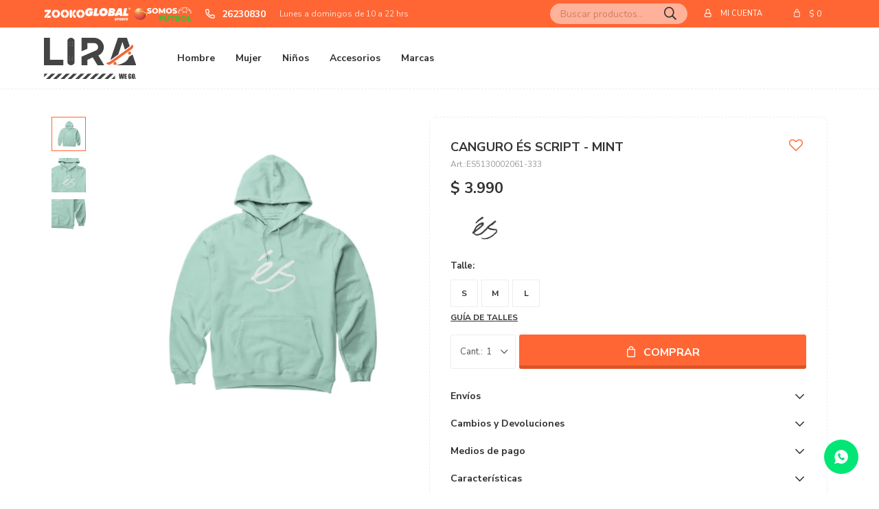

--- FILE ---
content_type: text/html; charset=utf-8
request_url: https://www.lira.com.uy/catalogo/canguro-es-script-mint_ES5130002061_333
body_size: 11795
content:
 <!DOCTYPE html> <html lang="es" class="no-js"> <head itemscope itemtype="http://schema.org/WebSite"> <meta charset="utf-8" /> <script> const GOOGLE_MAPS_CHANNEL_ID = '38'; </script> <link rel='preconnect' href='https://f.fcdn.app' /> <link rel='preconnect' href='https://fonts.googleapis.com' /> <link rel='preconnect' href='https://www.facebook.com' /> <link rel='preconnect' href='https://www.google-analytics.com' /> <link rel="dns-prefetch" href="https://cdnjs.cloudflare.com" /> <title itemprop='name'>CANGURO éS SCRIPT - Mint — Lira</title> <meta name="description" content="CANGURO éS SCRIPT - Mint $ 3.990 (ES5130002061333)" /> <meta name="keywords" content="" /> <link itemprop="url" rel="canonical" href="https://www.lira.com.uy/catalogo/canguro-es-script-mint_ES5130002061_333" /> <meta property="og:title" content="CANGURO éS SCRIPT - Mint — Lira" /><meta property="og:description" content="CANGURO éS SCRIPT - Mint $ 3.990 (ES5130002061333)" /><meta property="og:type" content="product" /><meta property="og:image" content="https://f.fcdn.app/imgs/019f6e/www.lira.com.uy/lirauy/299e/webp/catalogo/ES5130002061-333-1/480x480/canguro-es-script-mint.jpg"/><meta property="og:url" content="https://www.lira.com.uy/catalogo/canguro-es-script-mint_ES5130002061_333" /><meta property="og:site_name" content="Lira" /> <meta name='twitter:description' content='CANGURO éS SCRIPT - Mint $ 3.990 (ES5130002061333)' /> <meta name='twitter:image' content='https://f.fcdn.app/imgs/019f6e/www.lira.com.uy/lirauy/299e/webp/catalogo/ES5130002061-333-1/480x480/canguro-es-script-mint.jpg' /> <meta name='twitter:url' content='https://www.lira.com.uy/catalogo/canguro-es-script-mint_ES5130002061_333' /> <meta name='twitter:card' content='summary' /> <meta name='twitter:title' content='CANGURO éS SCRIPT - Mint — Lira' /> <script>document.getElementsByTagName('html')[0].setAttribute('class', 'js ' + ('ontouchstart' in window || navigator.msMaxTouchPoints ? 'is-touch' : 'no-touch'));</script> <script> var FN_TC = { M1 : 38.69, M2 : 1 }; </script> <meta id='viewportMetaTag' name="viewport" content="width=device-width, initial-scale=1.0, maximum-scale=1,user-scalable=no"> <link rel="shortcut icon" href="https://f.fcdn.app/assets/commerce/www.lira.com.uy/82f7_180a/public/web/favicon.ico" /> <link rel="apple-itouch-icon" href="https://f.fcdn.app/assets/commerce/www.lira.com.uy/6c73_a50d/public/web/favicon.png" /> <link rel="preconnect" href="https://fonts.googleapis.com"> <link rel="preconnect" href="https://fonts.gstatic.com" crossorigin> <link href="https://fonts.googleapis.com/css2?family=Nunito+Sans:opsz,wght@6..12,400;6..12,700&display=swap" rel="stylesheet"> <link href="https://f.fcdn.app/assets/commerce/www.lira.com.uy/0000_2e32/s.11556316461447166836488335228634.css" rel="stylesheet"/> <script src="https://f.fcdn.app/assets/commerce/www.lira.com.uy/0000_2e32/s.67787593669037429455255335613313.js"></script> <!--[if lt IE 9]> <script type="text/javascript" src="https://cdnjs.cloudflare.com/ajax/libs/html5shiv/3.7.3/html5shiv.js"></script> <![endif]--> <link rel="manifest" href="https://f.fcdn.app/assets/manifest.json" /> </head> <body id='pgCatalogoDetalle' class='headerMenuBasic footer1 headerSubMenuFade buscadorSearchField compraSlide compraLeft filtrosFixed fichaMobileFixedActions layout03'> <div id="pre"> <div id="wrapper"> <header id="header" role="banner"> <div class="cnt"> <div id="logo"><a href="/"><img src="https://f.fcdn.app/assets/commerce/www.lira.com.uy/bd80_3b24/public/web/img/logo.svg" alt="Lira" /></a></div> <nav id="menu" data-fn="fnMainMenu"> <ul class="lst main"> <li class="it hombre"> <a target="_self" href="https://www.lira.com.uy/hombre" class="tit">Hombre</a> <div class="subMenu"> <div class="cnt"> <ul> <li class="hdr calzado"><a target="_self" href="https://www.lira.com.uy/hombre/calzado" class="tit">Calzado</a></li> </ul> <ul> <li class="hdr indumentaria"><a target="_self" href="https://www.lira.com.uy/hombre/indumentaria" class="tit">Indumentaria</a></li> <li><a href="https://www.lira.com.uy/hombre/indumentaria/remeras" target="_self">Remeras</a></li> <li><a href="https://www.lira.com.uy/hombre/indumentaria/pantalones" target="_self">Pantalones</a></li> <li><a href="https://www.lira.com.uy/hombre/indumentaria/shorts" target="_self">Shorts</a></li> <li><a href="https://www.lira.com.uy/hombre/indumentaria/canguros" target="_self">Canguros</a></li> <li><a href="https://www.lira.com.uy/hombre/indumentaria/buzos" target="_self">Buzos</a></li> <li><a href="https://www.lira.com.uy/hombre/indumentaria/camperas" target="_self">Camperas</a></li> <li><a href="https://www.lira.com.uy/hombre/indumentaria/musculosas" target="_self">Musculosas</a></li> </ul> <ul> <li class="hdr accesorios"><a target="_self" href="https://www.lira.com.uy/hombre/accesorios" class="tit">Accesorios</a></li> <li><a href="https://www.lira.com.uy/hombre/accesorios/gorros" target="_self">Gorros</a></li> </ul> <div data-id="54" data-area="SubMenu" class="banner"><picture><source media="(min-width: 1280px)" srcset="//f.fcdn.app/imgs/ad1671/www.lira.com.uy/lirauy/c06f/webp/recursos/215/0x0/banner-hombre-239-x-300.jpg" ><source media="(max-width: 1279px) and (min-width: 1024px)" srcset="//f.fcdn.app/imgs/d29656/www.lira.com.uy/lirauy/c06f/webp/recursos/216/0x0/banner-hombre-239-x-300.jpg" ><source media="(max-width: 640px) AND (orientation: portrait)" srcset="//f.fcdn.app/imgs/65ceb4/www.lira.com.uy/lirauy/c06f/webp/recursos/218/0x0/banner-hombre-239-x-300.jpg" ><source media="(max-width: 1023px)" srcset="//f.fcdn.app/imgs/ed1175/www.lira.com.uy/lirauy/c06f/webp/recursos/217/0x0/banner-hombre-239-x-300.jpg" ><img src="//f.fcdn.app/imgs/ad1671/www.lira.com.uy/lirauy/c06f/webp/recursos/215/0x0/banner-hombre-239-x-300.jpg" alt="Sub menú Hombre" ></picture></div> </div> </div> </li> <li class="it mujer"> <a target="_self" href="https://www.lira.com.uy/mujer" class="tit">Mujer</a> <div class="subMenu"> <div class="cnt"> <ul> <li class="hdr calzado"><a target="_self" href="https://www.lira.com.uy/mujer/calzado" class="tit">Calzado</a></li> </ul> <ul> <li class="hdr indumentaria"><a target="_self" href="https://www.lira.com.uy/mujer/indumentaria" class="tit">Indumentaria</a></li> <li><a href="https://www.lira.com.uy/mujer/indumentaria/remeras" target="_self">Remeras</a></li> <li><a href="https://www.lira.com.uy/mujer/indumentaria/pantalones" target="_self">Pantalones</a></li> <li><a href="https://www.lira.com.uy/mujer/indumentaria/canguros" target="_self">Canguros</a></li> <li><a href="https://www.lira.com.uy/mujer/indumentaria/buzos" target="_self">Buzos</a></li> <li><a href="https://www.lira.com.uy/mujer/indumentaria/camperas" target="_self">Camperas</a></li> </ul> <ul> <li class="hdr accesorios"><a target="_self" href="https://www.lira.com.uy/mujer/accesorios" class="tit">Accesorios</a></li> <li><a href="https://www.lira.com.uy/mujer/accesorios/mochilas" target="_self">Mochilas</a></li> </ul> <div data-id="55" data-area="SubMenu" class="banner"><picture><source media="(min-width: 1280px)" srcset="//f.fcdn.app/imgs/b9ce4f/www.lira.com.uy/lirauy/e4e5/webp/recursos/219/0x0/mujeres.jpg" ><source media="(max-width: 1279px) and (min-width: 1024px)" srcset="//f.fcdn.app/imgs/584e7f/www.lira.com.uy/lirauy/e4e5/webp/recursos/220/0x0/mujeres.jpg" ><source media="(max-width: 640px) AND (orientation: portrait)" srcset="//f.fcdn.app/imgs/4a3001/www.lira.com.uy/lirauy/e4e5/webp/recursos/222/0x0/mujeres.jpg" ><source media="(max-width: 1023px)" srcset="//f.fcdn.app/imgs/cc87a3/www.lira.com.uy/lirauy/e4e5/webp/recursos/221/0x0/mujeres.jpg" ><img src="//f.fcdn.app/imgs/b9ce4f/www.lira.com.uy/lirauy/e4e5/webp/recursos/219/0x0/mujeres.jpg" alt="Sub menú Mujer" ></picture></div> </div> </div> </li> <li class="it ninos"> <a target="_self" href="https://www.lira.com.uy/ninos" class="tit">Niños</a> <div class="subMenu"> <div class="cnt"> <ul> <li class="hdr calzado"><a target="_self" href="https://www.lira.com.uy/ninos/calzado" class="tit">Calzado</a></li> </ul> <ul> <li class="hdr indumentaria"><a target="_self" href="https://www.lira.com.uy/ninos/indumentaria" class="tit">Indumentaria</a></li> <li><a href="https://www.lira.com.uy/ninos/indumentaria/remeras" target="_self">Remeras</a></li> <li><a href="https://www.lira.com.uy/ninos/indumentaria/canguros" target="_self">Canguros</a></li> </ul> <div data-id="56" data-area="SubMenu" class="banner"><picture><source media="(min-width: 1280px)" srcset="//f.fcdn.app/imgs/6a4c4d/www.lira.com.uy/lirauy/b9b1/webp/recursos/223/0x0/nino.jpg" ><source media="(max-width: 1279px) and (min-width: 1024px)" srcset="//f.fcdn.app/imgs/a623ed/www.lira.com.uy/lirauy/b9b1/webp/recursos/224/0x0/nino.jpg" ><source media="(max-width: 640px) AND (orientation: portrait)" srcset="//f.fcdn.app/imgs/787f19/www.lira.com.uy/lirauy/b9b1/webp/recursos/226/0x0/nino.jpg" ><source media="(max-width: 1023px)" srcset="//f.fcdn.app/imgs/af08a5/www.lira.com.uy/lirauy/b9b1/webp/recursos/225/0x0/nino.jpg" ><img src="//f.fcdn.app/imgs/6a4c4d/www.lira.com.uy/lirauy/b9b1/webp/recursos/223/0x0/nino.jpg" alt="Sub menú Niños" ></picture></div> </div> </div> </li> <li class="it accesorios"> <a target="_self" href="https://www.lira.com.uy/accesorios" class="tit">Accesorios</a> <div class="subMenu"> <div class="cnt"> <ul> <li class="hdr "><a target="_self" href="/accesorios" class="tit">Accesorios que inspiran</a></li> </ul> <ul> <li class="hdr mochilas"><a target="_self" href="https://www.lira.com.uy/accesorios/mochilas" class="tit">Mochilas</a></li> </ul> <ul> <li class="hdr gorros"><a target="_self" href="https://www.lira.com.uy/accesorios/gorros" class="tit">Gorros</a></li> </ul> <ul> <li class="hdr medias"><a target="_self" href="https://www.lira.com.uy/accesorios/medias" class="tit">Medias</a></li> </ul> <ul> <li class="hdr cordones"><a target="_self" href="https://www.lira.com.uy/accesorios/cordones" class="tit">Cordones</a></li> </ul> <ul> <li class="hdr limpieza"><a target="_self" href="https://www.lira.com.uy/accesorios/limpieza" class="tit">Limpieza</a></li> </ul> <ul> <li class="hdr skates-completos"><a target="_self" href="https://www.lira.com.uy/accesorios/skates-completos" class="tit">Skates completos</a></li> <li><a href="https://www.lira.com.uy/accesorios/skates-completos/skateboard" target="_self">Skateboard</a></li> <li><a href="https://www.lira.com.uy/accesorios/skates-completos/surfskate" target="_self">Surfskate</a></li> </ul> <ul> <li class="hdr accesorios-de-skate"><a target="_self" href="https://www.lira.com.uy/accesorios/accesorios-de-skate" class="tit">Accesorios de skate</a></li> <li><a href="https://www.lira.com.uy/accesorios/accesorios-de-skate/tablas" target="_self">Tablas</a></li> <li><a href="https://www.lira.com.uy/accesorios/accesorios-de-skate/trucks" target="_self">Trucks</a></li> <li><a href="https://www.lira.com.uy/accesorios/accesorios-de-skate/lijas" target="_self">Lijas</a></li> <li><a href="https://www.lira.com.uy/accesorios/accesorios-de-skate/protecciones" target="_self">Protecciones</a></li> <li><a href="https://www.lira.com.uy/accesorios/accesorios-de-skate/varios" target="_self">Varios</a></li> </ul> <ul> <li class="hdr "><a target="_self" href="/accesorios/skates-completos" class="tit">Skate</a></li> <li><a href="/accesorios/skates-completos/skateboard" target="_self">Skateboard</a></li> <li><a href="/accesorios/skates-completos/longboard" target="_self">Longboard</a></li> <li><a href="/accesorios/skates-completos/surfskate" target="_self">Surfskate</a></li> </ul> <ul> <li class="hdr "><a target="_self" href="/accesorios/accesorios-de-skate" class="tit">Accesorios de skate</a></li> <li><a href="/accesorios/accesorios-de-skate/tablas" target="_self">Tablas</a></li> <li><a href="/accesorios/accesorios-de-skate/trucks" target="_self">Trucks</a></li> <li><a href="/accesorios/accesorios-de-skate/lijas" target="_self">Lijas</a></li> <li><a href="/accesorios/accesorios-de-skate/ruedas" target="_self">Ruedas</a></li> <li><a href="/accesorios/accesorios-de-skate/protecciones" target="_self">Protecciones</a></li> <li><a href="/accesorios/accesorios-de-skate/varios" target="_self">Varios</a></li> </ul> <div data-id="53" data-area="SubMenu" class="banner"><picture><source media="(min-width: 1280px)" srcset="//f.fcdn.app/imgs/383b74/www.lira.com.uy/lirauy/f63e/webp/recursos/211/0x0/accesorios.jpg" ><source media="(max-width: 1279px) and (min-width: 1024px)" srcset="//f.fcdn.app/imgs/f37bc7/www.lira.com.uy/lirauy/f63e/webp/recursos/212/0x0/accesorios.jpg" ><source media="(max-width: 640px) AND (orientation: portrait)" srcset="//f.fcdn.app/imgs/1d1f22/www.lira.com.uy/lirauy/f63e/webp/recursos/214/0x0/accesorios.jpg" ><source media="(max-width: 1023px)" srcset="//f.fcdn.app/imgs/296e51/www.lira.com.uy/lirauy/f63e/webp/recursos/213/0x0/accesorios.jpg" ><img src="//f.fcdn.app/imgs/383b74/www.lira.com.uy/lirauy/f63e/webp/recursos/211/0x0/accesorios.jpg" alt="Sub menú Accesorios" ></picture></div> </div> </div> </li> <li class="it fn-desktopOnly"> <a target="_self" href="javascript:;" class="tit">Marcas</a> <div class="subMenu"> <div class="cnt"> <ul> <li class=" adidas"><a target="_self" href="https://www.lira.com.uy/adidas" class="tit">Adidas</a></li> <li class=""><a target="_self" href="https://www.lira.com.uy/catalogo?marca=alienworkshop" class="tit">Alien workshop</a></li> <li class=""><a target="_self" href="https://www.lira.com.uy/catalogo?marca=billabong" class="tit">Billabong</a></li> <li class=""><a target="_self" href="https://www.lira.com.uy/catalogo?marca=boiling" class="tit">Boiling</a></li> <li class=" converse"><a target="_self" href="https://www.lira.com.uy/converse" class="tit">Converse</a></li> <li class=""><a target="_self" href="https://www.lira.com.uy/catalogo?marca=circa" class="tit">Circa</a></li> <li class=" etnies"><a target="_self" href="https://www.lira.com.uy/etnies" class="tit">Etnies</a></li> <li class=""><a target="_self" href="https://www.lira.com.uy/catalogo?marca=element" class="tit">Element</a></li> <li class=" emerica"><a target="_self" href="https://www.lira.com.uy/emerica" class="tit">Emerica</a></li> <li class=" es"><a target="_self" href="https://www.lira.com.uy/es" class="tit">éS</a></li> <li class=""><a target="_self" href="https://www.lira.com.uy/catalogo?marca=hurley" class="tit">Hurley</a></li> <li class=""><a target="_self" href="https://www.lira.com.uy/catalogo?marca=new-balance" class="tit">New Balance</a></li> <li class=""><a target="_self" href="https://www.lira.com.uy/catalogo?marca=new-era" class="tit">New Era</a></li> <li class=""><a target="_self" href="https://www.lira.com.uy/catalogo?marca=puma" class="tit">Puma</a></li> <li class=""><a target="_self" href="https://www.lira.com.uy/catalogo?marca=rvca" class="tit">Rvca</a></li> <li class=""><a target="_self" href="https://www.lira.com.uy/catalogo?marca=santa-cruz" class="tit">Santa Cruz</a></li> <li class=""><a target="_self" href="https://www.lira.com.uy/catalogo?marca=thrasher" class="tit">Thrasher</a></li> <li class=" vans"><a target="_self" href="https://www.lira.com.uy/vans" class="tit">Vans</a></li> </ul> </div> </div> </li> </ul> </nav> <div class="toolsItem frmBusqueda" data-version='1'> <button type="button" class="btnItem btnMostrarBuscador"> <span class="ico"></span> <span class="txt"></span> </button> <form action="/catalogo"> <div class="cnt"> <span class="btnCerrar"> <span class="ico"></span> <span class="txt"></span> </span> <label class="lbl"> <b>Buscar productos</b> <input maxlength="48" required="" autocomplete="off" type="search" name="q" placeholder="Buscar productos..." /> </label> <button class="btnBuscar" type="submit"> <span class="ico"></span> <span class="txt"></span> </button> </div> </form> </div> <div class="toolsItem accesoMiCuentaCnt" data-logged="off" data-version='1'> <a href="/mi-cuenta" class="btnItem btnMiCuenta"> <span class="ico"></span> <span class="txt"></span> <span class="usuario"> <span class="nombre"></span> <span class="apellido"></span> </span> </a> <div class="miCuentaMenu"> <ul class="lst"> <li class="it"><a href='/mi-cuenta/mis-datos' class="tit" >Mis datos</a></li> <li class="it"><a href='/mi-cuenta/direcciones' class="tit" >Mis direcciones</a></li> <li class="it"><a href='/mi-cuenta/compras' class="tit" >Mis compras</a></li> <li class="it"><a href='/mi-cuenta/wish-list' class="tit" >Wish List</a></li> <li class="it itSalir"><a href='/salir' class="tit" >Salir</a></li> </ul> </div> </div> <div id="miCompra" data-show="off" data-fn="fnMiCompra" class="toolsItem" data-version="1"> </div> <div id="infoTop"> <nav id="menuPartners"> <ul class="lst"> <li class="it zooko"><a target="_self" class="tit" href="https://zooko.com.uy">Zooko</a></li> <li class="it gls"><a target="_self" class="tit" href="https://globalsports.com.uy">Global Sports</a></li> <li class="it somosfutbol"><a target="_self" class="tit" href="https://www.somosfutbol.com.uy/">Somos Futbol</a></li> </ul> </nav> <span class="tel">26230830</span> <span class="info">Lunes a domingos de 10 a 22 hrs</span></div> <nav id="menuTopMobile"> <ul class="lst"> <li class="it zooko"><a target="_self" class="tit" href="https://zooko.com.uy">Zooko</a></li> <li class="it gls"><a target="_self" class="tit" href="https://globalsports.com.uy">Global Sports</a></li> <li class="it somosfutbol"><a target="_self" class="tit" href="https://www.somosfutbol.com.uy/">Somos Futbol</a></li> </ul> </nav> <a id="btnMainMenuMobile" href="javascript:mainMenuMobile.show();"><span class="ico">&#59421;</span><span class="txt">Menú</span></a> </div> </header> <!-- end:header --> <div id="central"> <section id="main" role="main"> <div id="fichaProducto" class="" data-tit="CANGURO éS SCRIPT - Mint" data-totImagenes="3" data-agotado="off"> <div class="cnt"> <div class="col-50 col-izq"> <div class="thumbs-video"> <ul class="lst lstThumbs"> <li class="it"> <a target="_blank" data-standard="//f.fcdn.app/imgs/019f6e/www.lira.com.uy/lirauy/299e/webp/catalogo/ES5130002061-333-1/480x480/canguro-es-script-mint.jpg" href="//f.fcdn.app/imgs/c74495/www.lira.com.uy/lirauy/299e/webp/catalogo/ES5130002061-333-1/2000-2000/canguro-es-script-mint.jpg"><img loading='lazy' src='//f.fcdn.app/imgs/019f6e/www.lira.com.uy/lirauy/299e/webp/catalogo/ES5130002061-333-1/480x480/canguro-es-script-mint.jpg' alt='CANGURO éS SCRIPT Mint' width='480' height='480' /></a> </li> <li class="it"> <a target="_blank" data-standard="//f.fcdn.app/imgs/ecb001/www.lira.com.uy/lirauy/52c9/webp/catalogo/ES5130002061-333-2/480x480/canguro-es-script-mint.jpg" href="//f.fcdn.app/imgs/94d2c0/www.lira.com.uy/lirauy/52c9/webp/catalogo/ES5130002061-333-2/2000-2000/canguro-es-script-mint.jpg"><img loading='lazy' src='//f.fcdn.app/imgs/ecb001/www.lira.com.uy/lirauy/52c9/webp/catalogo/ES5130002061-333-2/480x480/canguro-es-script-mint.jpg' alt='CANGURO éS SCRIPT Mint' width='480' height='480' /></a> </li> <li class="it"> <a target="_blank" data-standard="//f.fcdn.app/imgs/789a86/www.lira.com.uy/lirauy/d503/webp/catalogo/ES5130002061-333-3/480x480/canguro-es-script-mint.jpg" href="//f.fcdn.app/imgs/2b872a/www.lira.com.uy/lirauy/d503/webp/catalogo/ES5130002061-333-3/2000-2000/canguro-es-script-mint.jpg"><img loading='lazy' src='//f.fcdn.app/imgs/789a86/www.lira.com.uy/lirauy/d503/webp/catalogo/ES5130002061-333-3/480x480/canguro-es-script-mint.jpg' alt='CANGURO éS SCRIPT Mint' width='480' height='480' /></a> </li> </ul> </div> <div class="imagenProducto" data-fn="fnGaleria"> <span class="item zoom"> <a class="img source" href="//f.fcdn.app/imgs/c74495/www.lira.com.uy/lirauy/299e/webp/catalogo/ES5130002061-333-1/2000-2000/canguro-es-script-mint.jpg"> <img loading='lazy' data-src-g="//f.fcdn.app/imgs/d6fb81/www.lira.com.uy/lirauy/299e/webp/catalogo/ES5130002061-333-1/1920-1200/canguro-es-script-mint.jpg" src='//f.fcdn.app/imgs/019f6e/www.lira.com.uy/lirauy/299e/webp/catalogo/ES5130002061-333-1/480x480/canguro-es-script-mint.jpg' alt='CANGURO éS SCRIPT Mint' width='480' height='480' /> </a> </span> <span class="item zoom"> <a class="img source" href="//f.fcdn.app/imgs/94d2c0/www.lira.com.uy/lirauy/52c9/webp/catalogo/ES5130002061-333-2/2000-2000/canguro-es-script-mint.jpg"> <img loading='lazy' data-src-g="//f.fcdn.app/imgs/2c9bcc/www.lira.com.uy/lirauy/52c9/webp/catalogo/ES5130002061-333-2/1920-1200/canguro-es-script-mint.jpg" src='//f.fcdn.app/imgs/ecb001/www.lira.com.uy/lirauy/52c9/webp/catalogo/ES5130002061-333-2/480x480/canguro-es-script-mint.jpg' alt='CANGURO éS SCRIPT Mint' width='480' height='480' /> </a> </span> <span class="item zoom"> <a class="img source" href="//f.fcdn.app/imgs/2b872a/www.lira.com.uy/lirauy/d503/webp/catalogo/ES5130002061-333-3/2000-2000/canguro-es-script-mint.jpg"> <img loading='lazy' data-src-g="//f.fcdn.app/imgs/73b799/www.lira.com.uy/lirauy/d503/webp/catalogo/ES5130002061-333-3/1920-1200/canguro-es-script-mint.jpg" src='//f.fcdn.app/imgs/789a86/www.lira.com.uy/lirauy/d503/webp/catalogo/ES5130002061-333-3/480x480/canguro-es-script-mint.jpg' alt='CANGURO éS SCRIPT Mint' width='480' height='480' /> </a> </span> <div class="cocardas"></div> </div> </div> <div class="col-50 col-der"> <div class="hdr"> <h1 class="tit">CANGURO éS SCRIPT - Mint</h1> <span class="btnWishlist" data-fn="fnEditWishList" data-cod-producto="ES5130002061" data-cod-variante="333"> </span> <div class="cod">ES5130002061-333</div> </div> <div class="preciosWrapper"> <div class="precios"> <strong class="precio venta"><span class="sim">$</span> <span class="monto">3.990</span></strong> </div> </div> <div style="display: none;" id="_jsonDataFicha_"> {"sku":{"fen":"1:ES5130002061:333:L:1","com":"ES5130002061333L"},"producto":{"codigo":"ES5130002061","nombre":"CANGURO \u00e9S SCRIPT","categoria":"Indumentaria > Canguros","marca":"\u00e9S"},"variante":{"codigo":"333","codigoCompleto":"ES5130002061333","nombre":"Mint","nombreCompleto":"CANGURO \u00e9S SCRIPT - Mint","img":{"u":"\/\/f.fcdn.app\/imgs\/247f6b\/www.lira.com.uy\/lirauy\/299e\/webp\/catalogo\/ES5130002061-333-1\/1024-1024\/canguro-es-script-mint.jpg"},"url":"https:\/\/www.lira.com.uy\/catalogo\/canguro-es-script-mint_ES5130002061_333","tieneStock":true,"ordenVariante":"999"},"nomPresentacion":"L","nombre":"CANGURO \u00e9S SCRIPT - Mint","nombreCompleto":"CANGURO \u00e9S SCRIPT - Mint Talle L","precioMonto":3990,"moneda":{"nom":"M1","nro":858,"cod":"UYU","sim":"$"},"sale":false,"outlet":false,"nuevo":false,"carac":{"genero":"Hombre"}} </div> <div class="logoMarca"><img loading='lazy' src='//f.fcdn.app/imgs/187d7c/www.lira.com.uy/lirauy/dd16/webp/marcas/es/0x0/es' alt='éS' /></div> <form id="frmComprarArticulo" class="frmComprar" action="/mi-compra?o=agregar" method="post"> <div class="cnt"> <div id="fldTalles" class="fld"> <div class="lbl"> <b>Talle:</b> <ul id="lstTalles" class="lst " data-fn="fichaListaSKU" data-varia="false"> <li class="it" data-stock="disponible"><label class="tit"><input type="radio" name="sku" value="1:ES5130002061:333:L:1" data-cpre="L" data-stock="1" /> <b>L</b></label></li> <li class="it" data-stock="disponible"><label class="tit"><input type="radio" name="sku" value="1:ES5130002061:333:M:1" data-cpre="M" data-stock="2" /> <b>M</b></label></li> <li class="it" data-stock="disponible"><label class="tit"><input type="radio" name="sku" value="1:ES5130002061:333:S:1" data-cpre="S" data-stock="3" /> <b>S</b></label></li> </ul> <div id="fnErrTalle" class="err"><strong>Debes seleccionar un talle.</strong></div> </div> <div id="ppGuiaTalles" class="popup-cnt"> <div class="text"> <p><img src="/public/imgs/wysiwyg/1716497844/0x0/lira-indu-generos.jpg" class="fr-fic fr-dib"></p> </div> </div> <a class="btnGuiaTalles" href="javascript:popup.show('ppGuiaTalles')">Guía de talles</a> </div> <div id="mainActions"> <select required name="qty" class="custom"> <option>1</option> <option>2</option> <option>3</option> <option>4</option> <option>5</option> <option>6</option> <option>7</option> <option>8</option> <option>9</option> <option>10</option> </select> <button id="btnComprar" type="submit" class="btn btn01">Comprar</button>  <a id="whatsAppFloat" class="whatsappFloat whatsapp-ficha" onclick="fbq('trackCustom', 'Whatsapp');" href= "https://api.whatsapp.com/send?phone=59898670980" target="_blank" rel="external"></a> <script> $("#whatsAppFloat").attr('data-track-categ', 'Social'); $("#whatsAppFloat").attr('data-track-action', 'WhatsApp'); $("#whatsAppFloat").attr('data-track-label', window.location.pathname + window.location.search); </script>  </div> </div> </form> <div id="infoEnvio" class="blk" data-fn="fnAmpliarInfoFicha"> <span class="overlay close"></span> <div class="hdr"> <span class="tit">Envíos</span> </div> <div class="cnt"> <ul> <li> <span>PQUICK express:</span> Envío sin costo en compras mayores a $ 3.000 | Costo normal: $ 120. </li> <li> <span>PedidosYa-express:</span> Envío sin costo en compras mayores a $ 3.000 | Costo normal: $ 190. </li> <li> <span>SoyDelivery dentro de Montevideo:</span> Envío sin costo en compras mayores a $ 3.000 | Costo normal: $ 180. </li> <li> <span>Ues Interior:</span> Envío sin costo en compras mayores a $ 3.000 | Costo normal: $ 200. </li> <li> <span>A todo el país en 72 hs - DAC:</span> Envío sin costo en compras mayores a $ 3.000 | Costo normal: $ 198. </li> <li> <span>A todo el país en 72 hs - Mirtrans:</span> Envío sin costo en compras mayores a $ 3.000 | Costo normal: $ 130. </li> <li> <span>UES Mdeo:</span> Envío sin costo en compras mayores a $ 2.999 | Costo normal: $ 180. </li> </ul> </div> </div> <div id="infoCambios" class="blk" data-fn="fnAmpliarInfoFicha"> <span class="overlay close"></span> <div class="hdr"> <span class="tit">Cambios y Devoluciones</span> </div> <div class="cnt"> <div> <p>Todas las compras realizadas tienen un plazo de 30 días para su cambio.</p> </div> </div> </div> <div id="infoMediosDePago" class="blk" data-fn="fnAmpliarInfoFicha"> <span class="overlay close"></span> <div class="hdr"> <span class="tit">Medios de pago</span> </div> <div class="cnt"> <div> <ul class='lst lstMediosDePago'> <li class='it visa'><img loading="lazy" src="https://f.fcdn.app/logos/c/visa.svg" alt="visa" height="20" /></li> <li class='it master'><img loading="lazy" src="https://f.fcdn.app/logos/c/master.svg" alt="master" height="20" /></li> <li class='it oca'><img loading="lazy" src="https://f.fcdn.app/logos/c/oca.svg" alt="oca" height="20" /></li> <li class='it lider'><img loading="lazy" src="https://f.fcdn.app/logos/c/lider.svg" alt="lider" height="20" /></li> <li class='it diners'><img loading="lazy" src="https://f.fcdn.app/logos/c/diners.svg" alt="diners" height="20" /></li> <li class='it abitab'><img loading="lazy" src="https://f.fcdn.app/logos/c/abitab.svg" alt="abitab" height="20" /></li> <li class='it redpagos'><img loading="lazy" src="https://f.fcdn.app/logos/c/redpagos.svg" alt="redpagos" height="20" /></li> <li class='it mercadopago'><img loading="lazy" src="https://f.fcdn.app/logos/c/mercadopago.svg" alt="mercadopago" height="20" /></li> </ul> </div> </div> </div> <div id="infoCaracteristicas" class="blk" data-fn="fnAmpliarInfoFicha"> <span class="overlay close"></span> <div class="hdr"> <span class="tit">Características</span> </div> <div class="cnt"> <div> <div id="blkCaracteristicas" class="blk"> <div class="hdr"> <div class="tit">Características</div> </div> <div class="cnt"> <div class="lst lstCaracteristicas"><div class="it" data-codigo="genero"> <span class="tit">Género</span> <span class="val">Hombre</span></div></div> </div> </div> </div> </div> </div> </div> </div> <div class="tabs blkDetalle" data-fn="fnCrearTabs"> <div class="it"> <span class="tit">Descripción</span> <div class="cnt"> <div class="text"> Canguro éS de hombre. </div> </div> </div> </div> <div class="nav" id="blkProductosRelacionados" data-fn="fnSwiperSlider" data-breakpoints-slides='[2,3,4]' data-breakpoints-spacing='[20,20,20]'> <div class="swiper blkProductos"> <div class="hdr"> <h2 class="tit">Productos que te pueden interesar</h2> </div> <div class="cnt"> <div class='articleList aListProductos ' data-tot='6' data-totAbs='0' data-cargarVariantes='0'><div class='it grp14 grp30' data-disp='1' data-codProd='ET4137000912' data-codVar='001' data-im='//f.fcdn.app/imgs/90ae74/www.lira.com.uy/lirauy/2efb/webp/catalogo/ET4137000912-001-1/40x40/independent-label-hoodie-black.jpg'><div class='cnt'><a class="img" href="https://www.lira.com.uy/catalogo/independent-label-hoodie-black_ET4137000912_001" title="INDEPENDENT LABEL HOODIE - Black"> <div class="cocardas"></div> <img loading='lazy' src='//f.fcdn.app/imgs/c876e9/www.lira.com.uy/lirauy/2efb/webp/catalogo/ET4137000912-001-1/480x480/independent-label-hoodie-black.jpg' alt='INDEPENDENT LABEL HOODIE Black' width='480' height='480' /> </a> <div class="info"> <a class="tit" href="https://www.lira.com.uy/catalogo/independent-label-hoodie-black_ET4137000912_001" title="INDEPENDENT LABEL HOODIE - Black"><h2>INDEPENDENT LABEL HOODIE - Black</h2></a> <div class="precios"> <strong class="precio venta"><span class="sim">$</span> <span class="monto">3.990</span></strong> </div> <div class="variantes"></div> </div> <input type="hidden" class="json" style="display:none" value="{&quot;sku&quot;:{&quot;fen&quot;:&quot;1:ET4137000912:001:M:1&quot;,&quot;com&quot;:&quot;ET4137000912001M&quot;},&quot;producto&quot;:{&quot;codigo&quot;:&quot;ET4137000912&quot;,&quot;nombre&quot;:&quot;INDEPENDENT LABEL HOODIE&quot;,&quot;categoria&quot;:&quot;Indumentaria &gt; Canguros&quot;,&quot;marca&quot;:&quot;INDEPENDENT&quot;},&quot;variante&quot;:{&quot;codigo&quot;:&quot;001&quot;,&quot;codigoCompleto&quot;:&quot;ET4137000912001&quot;,&quot;nombre&quot;:&quot;Black&quot;,&quot;nombreCompleto&quot;:&quot;INDEPENDENT LABEL HOODIE - Black&quot;,&quot;img&quot;:{&quot;u&quot;:&quot;\/\/f.fcdn.app\/imgs\/750ebc\/www.lira.com.uy\/lirauy\/2efb\/webp\/catalogo\/ET4137000912-001-1\/1024-1024\/independent-label-hoodie-black.jpg&quot;},&quot;url&quot;:&quot;https:\/\/www.lira.com.uy\/catalogo\/independent-label-hoodie-black_ET4137000912_001&quot;,&quot;tieneStock&quot;:false,&quot;ordenVariante&quot;:&quot;999&quot;},&quot;nomPresentacion&quot;:&quot;M&quot;,&quot;nombre&quot;:&quot;INDEPENDENT LABEL HOODIE - Black&quot;,&quot;nombreCompleto&quot;:&quot;INDEPENDENT LABEL HOODIE - Black Talle M&quot;,&quot;precioMonto&quot;:3990,&quot;moneda&quot;:{&quot;nom&quot;:&quot;M1&quot;,&quot;nro&quot;:858,&quot;cod&quot;:&quot;UYU&quot;,&quot;sim&quot;:&quot;$&quot;},&quot;sale&quot;:false,&quot;outlet&quot;:false,&quot;nuevo&quot;:false}" /></div></div><div class='it grp14 grp25 grp30' data-disp='1' data-codProd='ET4137000911' data-codVar='001' data-im='//f.fcdn.app/imgs/e9128f/www.lira.com.uy/lirauy/a6cb/webp/catalogo/ET4137000911-001-1/40x40/canguro-etnies-x-independent-black.jpg'><div class='cnt'><a class="img" href="https://www.lira.com.uy/catalogo/canguro-etnies-x-independent-black_ET4137000911_001" title="CANGURO ETNIES X INDEPENDENT - Black"> <div class="cocardas"></div> <img loading='lazy' src='//f.fcdn.app/imgs/c3b846/www.lira.com.uy/lirauy/a6cb/webp/catalogo/ET4137000911-001-1/480x480/canguro-etnies-x-independent-black.jpg' alt='CANGURO ETNIES X INDEPENDENT Black' width='480' height='480' /> </a> <div class="info"> <a class="tit" href="https://www.lira.com.uy/catalogo/canguro-etnies-x-independent-black_ET4137000911_001" title="CANGURO ETNIES X INDEPENDENT - Black"><h2>CANGURO ETNIES X INDEPENDENT - Black</h2></a> <div class="precios"> <strong class="precio venta"><span class="sim">$</span> <span class="monto">3.990</span></strong> </div> <div class="variantes"></div> </div> <input type="hidden" class="json" style="display:none" value="{&quot;sku&quot;:{&quot;fen&quot;:&quot;1:ET4137000911:001:L:1&quot;,&quot;com&quot;:&quot;ET4137000911001L&quot;},&quot;producto&quot;:{&quot;codigo&quot;:&quot;ET4137000911&quot;,&quot;nombre&quot;:&quot;CANGURO ETNIES X INDEPENDENT&quot;,&quot;categoria&quot;:&quot;Indumentaria &gt; Canguros&quot;,&quot;marca&quot;:&quot;Etnies&quot;},&quot;variante&quot;:{&quot;codigo&quot;:&quot;001&quot;,&quot;codigoCompleto&quot;:&quot;ET4137000911001&quot;,&quot;nombre&quot;:&quot;Black&quot;,&quot;nombreCompleto&quot;:&quot;CANGURO ETNIES X INDEPENDENT - Black&quot;,&quot;img&quot;:{&quot;u&quot;:&quot;\/\/f.fcdn.app\/imgs\/97c030\/www.lira.com.uy\/lirauy\/a6cb\/webp\/catalogo\/ET4137000911-001-1\/1024-1024\/canguro-etnies-x-independent-black.jpg&quot;},&quot;url&quot;:&quot;https:\/\/www.lira.com.uy\/catalogo\/canguro-etnies-x-independent-black_ET4137000911_001&quot;,&quot;tieneStock&quot;:false,&quot;ordenVariante&quot;:&quot;999&quot;},&quot;nomPresentacion&quot;:&quot;L&quot;,&quot;nombre&quot;:&quot;CANGURO ETNIES X INDEPENDENT - Black&quot;,&quot;nombreCompleto&quot;:&quot;CANGURO ETNIES X INDEPENDENT - Black Talle L&quot;,&quot;precioMonto&quot;:3990,&quot;moneda&quot;:{&quot;nom&quot;:&quot;M1&quot;,&quot;nro&quot;:858,&quot;cod&quot;:&quot;UYU&quot;,&quot;sim&quot;:&quot;$&quot;},&quot;sale&quot;:false,&quot;outlet&quot;:false,&quot;nuevo&quot;:false}" /></div></div><div class='it grp25 grp30' data-disp='1' data-codProd='ET4130003930' data-codVar='710' data-im='//f.fcdn.app/imgs/14572f/www.lira.com.uy/lirauy/1ad9/webp/catalogo/ET4130003930-710-1/40x40/canguro-etnies-since-1986-yellow.jpg'><div class='cnt'><a class="img" href="https://www.lira.com.uy/catalogo/canguro-etnies-since-1986-yellow_ET4130003930_710" title="CANGURO ETNIES SINCE 1986 - Yellow"> <div class="cocardas"></div> <img loading='lazy' src='//f.fcdn.app/imgs/9c5136/www.lira.com.uy/lirauy/1ad9/webp/catalogo/ET4130003930-710-1/480x480/canguro-etnies-since-1986-yellow.jpg' alt='CANGURO ETNIES SINCE 1986 Yellow' width='480' height='480' /> </a> <div class="info"> <a class="tit" href="https://www.lira.com.uy/catalogo/canguro-etnies-since-1986-yellow_ET4130003930_710" title="CANGURO ETNIES SINCE 1986 - Yellow"><h2>CANGURO ETNIES SINCE 1986 - Yellow</h2></a> <div class="precios"> <strong class="precio venta"><span class="sim">$</span> <span class="monto">3.990</span></strong> </div> <div class="variantes"></div> </div> <input type="hidden" class="json" style="display:none" value="{&quot;sku&quot;:{&quot;fen&quot;:&quot;1:ET4130003930:710:S:1&quot;,&quot;com&quot;:&quot;ET4130003930710S&quot;},&quot;producto&quot;:{&quot;codigo&quot;:&quot;ET4130003930&quot;,&quot;nombre&quot;:&quot;CANGURO ETNIES SINCE 1986&quot;,&quot;categoria&quot;:&quot;Indumentaria &gt; Canguros&quot;,&quot;marca&quot;:&quot;Etnies&quot;},&quot;variante&quot;:{&quot;codigo&quot;:&quot;710&quot;,&quot;codigoCompleto&quot;:&quot;ET4130003930710&quot;,&quot;nombre&quot;:&quot;Yellow&quot;,&quot;nombreCompleto&quot;:&quot;CANGURO ETNIES SINCE 1986 - Yellow&quot;,&quot;img&quot;:{&quot;u&quot;:&quot;\/\/f.fcdn.app\/imgs\/5f2ed8\/www.lira.com.uy\/lirauy\/1ad9\/webp\/catalogo\/ET4130003930-710-1\/1024-1024\/canguro-etnies-since-1986-yellow.jpg&quot;},&quot;url&quot;:&quot;https:\/\/www.lira.com.uy\/catalogo\/canguro-etnies-since-1986-yellow_ET4130003930_710&quot;,&quot;tieneStock&quot;:false,&quot;ordenVariante&quot;:&quot;999&quot;},&quot;nomPresentacion&quot;:&quot;S&quot;,&quot;nombre&quot;:&quot;CANGURO ETNIES SINCE 1986 - Yellow&quot;,&quot;nombreCompleto&quot;:&quot;CANGURO ETNIES SINCE 1986 - Yellow Talle S&quot;,&quot;precioMonto&quot;:3990,&quot;moneda&quot;:{&quot;nom&quot;:&quot;M1&quot;,&quot;nro&quot;:858,&quot;cod&quot;:&quot;UYU&quot;,&quot;sim&quot;:&quot;$&quot;},&quot;sale&quot;:false,&quot;outlet&quot;:false,&quot;nuevo&quot;:false}" /></div></div><div class='it grp25 grp30' data-disp='1' data-codProd='ADIY1600' data-codVar='4034' data-im='//f.fcdn.app/imgs/82c0b7/www.lira.com.uy/lirauy/542a/webp/catalogo/ADIY1600-4034-1/40x40/adidas-canguro-skateboarding-3-star-legend-ink.jpg'><div class='cnt'><a class="img" href="https://www.lira.com.uy/catalogo/adidas-canguro-skateboarding-3-star-legend-ink_ADIY1600_4034" title="adidas CANGURO SKATEBOARDING 3 STAR - Legend Ink"> <div class="cocardas"></div> <img loading='lazy' src='//f.fcdn.app/imgs/eab5fd/www.lira.com.uy/lirauy/542a/webp/catalogo/ADIY1600-4034-1/480x480/adidas-canguro-skateboarding-3-star-legend-ink.jpg' alt='adidas CANGURO SKATEBOARDING 3 STAR Legend Ink' width='480' height='480' /> </a> <div class="info"> <a class="tit" href="https://www.lira.com.uy/catalogo/adidas-canguro-skateboarding-3-star-legend-ink_ADIY1600_4034" title="adidas CANGURO SKATEBOARDING 3 STAR - Legend Ink"><h2>adidas CANGURO SKATEBOARDING 3 STAR - Legend Ink</h2></a> <div class="precios"> <strong class="precio venta"><span class="sim">$</span> <span class="monto">4.290</span></strong> </div> <div class="variantes"></div> </div> <input type="hidden" class="json" style="display:none" value="{&quot;sku&quot;:{&quot;fen&quot;:&quot;1:ADIY1600:4034:M:1&quot;,&quot;com&quot;:&quot;ADIY16004034M&quot;},&quot;producto&quot;:{&quot;codigo&quot;:&quot;ADIY1600&quot;,&quot;nombre&quot;:&quot;adidas CANGURO SKATEBOARDING 3 STAR&quot;,&quot;categoria&quot;:&quot;Indumentaria &gt; Canguros&quot;,&quot;marca&quot;:&quot;Adidas&quot;},&quot;variante&quot;:{&quot;codigo&quot;:&quot;4034&quot;,&quot;codigoCompleto&quot;:&quot;ADIY16004034&quot;,&quot;nombre&quot;:&quot;Legend Ink&quot;,&quot;nombreCompleto&quot;:&quot;adidas CANGURO SKATEBOARDING 3 STAR - Legend Ink&quot;,&quot;img&quot;:{&quot;u&quot;:&quot;\/\/f.fcdn.app\/imgs\/5e5bac\/www.lira.com.uy\/lirauy\/542a\/webp\/catalogo\/ADIY1600-4034-1\/1024-1024\/adidas-canguro-skateboarding-3-star-legend-ink.jpg&quot;},&quot;url&quot;:&quot;https:\/\/www.lira.com.uy\/catalogo\/adidas-canguro-skateboarding-3-star-legend-ink_ADIY1600_4034&quot;,&quot;tieneStock&quot;:false,&quot;ordenVariante&quot;:&quot;999&quot;},&quot;nomPresentacion&quot;:&quot;M&quot;,&quot;nombre&quot;:&quot;adidas CANGURO SKATEBOARDING 3 STAR - Legend Ink&quot;,&quot;nombreCompleto&quot;:&quot;adidas CANGURO SKATEBOARDING 3 STAR - Legend Ink Talle M&quot;,&quot;precioMonto&quot;:4290,&quot;moneda&quot;:{&quot;nom&quot;:&quot;M1&quot;,&quot;nro&quot;:858,&quot;cod&quot;:&quot;UYU&quot;,&quot;sim&quot;:&quot;$&quot;},&quot;sale&quot;:false,&quot;outlet&quot;:false,&quot;nuevo&quot;:false}" /></div></div><div class='it grp25 grp30' data-disp='1' data-codProd='EM6137000197' data-codVar='WHI' data-im='//f.fcdn.app/imgs/95ff16/www.lira.com.uy/lirauy/78b1/webp/catalogo/EM6137000197-WHI-1/40x40/canguro-emerica-x-indy-bar-hoodie-white.jpg'><div class='cnt'><a class="img" href="https://www.lira.com.uy/catalogo/canguro-emerica-x-indy-bar-hoodie-white_EM6137000197_WHI" title="CANGURO EMERICA X INDY BAR HOODIE - White"> <div class="cocardas"></div> <img loading='lazy' src='//f.fcdn.app/imgs/ad8769/www.lira.com.uy/lirauy/78b1/webp/catalogo/EM6137000197-WHI-1/480x480/canguro-emerica-x-indy-bar-hoodie-white.jpg' alt='CANGURO EMERICA X INDY BAR HOODIE White' width='480' height='480' /> </a> <div class="info"> <a class="tit" href="https://www.lira.com.uy/catalogo/canguro-emerica-x-indy-bar-hoodie-white_EM6137000197_WHI" title="CANGURO EMERICA X INDY BAR HOODIE - White"><h2>CANGURO EMERICA X INDY BAR HOODIE - White</h2></a> <div class="precios"> <strong class="precio venta"><span class="sim">$</span> <span class="monto">4.490</span></strong> </div> <div class="variantes"></div> </div> <input type="hidden" class="json" style="display:none" value="{&quot;sku&quot;:{&quot;fen&quot;:&quot;1:EM6137000197:WHI:L:1&quot;,&quot;com&quot;:&quot;EM6137000197WHIL&quot;},&quot;producto&quot;:{&quot;codigo&quot;:&quot;EM6137000197&quot;,&quot;nombre&quot;:&quot;CANGURO EMERICA X INDY BAR HOODIE&quot;,&quot;categoria&quot;:&quot;Indumentaria &gt; Canguros&quot;,&quot;marca&quot;:&quot;Emerica&quot;},&quot;variante&quot;:{&quot;codigo&quot;:&quot;WHI&quot;,&quot;codigoCompleto&quot;:&quot;EM6137000197WHI&quot;,&quot;nombre&quot;:&quot;White&quot;,&quot;nombreCompleto&quot;:&quot;CANGURO EMERICA X INDY BAR HOODIE - White&quot;,&quot;img&quot;:{&quot;u&quot;:&quot;\/\/f.fcdn.app\/imgs\/751180\/www.lira.com.uy\/lirauy\/78b1\/webp\/catalogo\/EM6137000197-WHI-1\/1024-1024\/canguro-emerica-x-indy-bar-hoodie-white.jpg&quot;},&quot;url&quot;:&quot;https:\/\/www.lira.com.uy\/catalogo\/canguro-emerica-x-indy-bar-hoodie-white_EM6137000197_WHI&quot;,&quot;tieneStock&quot;:false,&quot;ordenVariante&quot;:&quot;999&quot;},&quot;nomPresentacion&quot;:&quot;L&quot;,&quot;nombre&quot;:&quot;CANGURO EMERICA X INDY BAR HOODIE - White&quot;,&quot;nombreCompleto&quot;:&quot;CANGURO EMERICA X INDY BAR HOODIE - White Talle L&quot;,&quot;precioMonto&quot;:4490,&quot;moneda&quot;:{&quot;nom&quot;:&quot;M1&quot;,&quot;nro&quot;:858,&quot;cod&quot;:&quot;UYU&quot;,&quot;sim&quot;:&quot;$&quot;},&quot;sale&quot;:false,&quot;outlet&quot;:false,&quot;nuevo&quot;:false}" /></div></div><div class='it grp25 grp30' data-disp='1' data-codProd='EM6137000202' data-codVar='2233' data-im='//f.fcdn.app/imgs/7b5b28/www.lira.com.uy/lirauy/2e1c/webp/catalogo/EM6137000202-2233-1/40x40/canguro-emerica-x-indy-span-hoodie-grey-heath.jpg'><div class='cnt'><a class="img" href="https://www.lira.com.uy/catalogo/canguro-emerica-x-indy-span-hoodie-grey-heath_EM6137000202_2233" title="CANGURO EMERICA X INDY SPAN HOODIE - Grey Heath"> <div class="cocardas"></div> <img loading='lazy' src='//f.fcdn.app/imgs/b408e1/www.lira.com.uy/lirauy/2e1c/webp/catalogo/EM6137000202-2233-1/480x480/canguro-emerica-x-indy-span-hoodie-grey-heath.jpg' alt='CANGURO EMERICA X INDY SPAN HOODIE Grey Heath' width='480' height='480' /> </a> <div class="info"> <a class="tit" href="https://www.lira.com.uy/catalogo/canguro-emerica-x-indy-span-hoodie-grey-heath_EM6137000202_2233" title="CANGURO EMERICA X INDY SPAN HOODIE - Grey Heath"><h2>CANGURO EMERICA X INDY SPAN HOODIE - Grey Heath</h2></a> <div class="precios"> <strong class="precio venta"><span class="sim">$</span> <span class="monto">4.490</span></strong> </div> <div class="variantes"></div> </div> <input type="hidden" class="json" style="display:none" value="{&quot;sku&quot;:{&quot;fen&quot;:&quot;1:EM6137000202:2233:L:1&quot;,&quot;com&quot;:&quot;EM61370002022233L&quot;},&quot;producto&quot;:{&quot;codigo&quot;:&quot;EM6137000202&quot;,&quot;nombre&quot;:&quot;CANGURO EMERICA X INDY SPAN HOODIE&quot;,&quot;categoria&quot;:&quot;Indumentaria &gt; Canguros&quot;,&quot;marca&quot;:&quot;Emerica&quot;},&quot;variante&quot;:{&quot;codigo&quot;:&quot;2233&quot;,&quot;codigoCompleto&quot;:&quot;EM61370002022233&quot;,&quot;nombre&quot;:&quot;Grey Heath&quot;,&quot;nombreCompleto&quot;:&quot;CANGURO EMERICA X INDY SPAN HOODIE - Grey Heath&quot;,&quot;img&quot;:{&quot;u&quot;:&quot;\/\/f.fcdn.app\/imgs\/6c19ae\/www.lira.com.uy\/lirauy\/2e1c\/webp\/catalogo\/EM6137000202-2233-1\/1024-1024\/canguro-emerica-x-indy-span-hoodie-grey-heath.jpg&quot;},&quot;url&quot;:&quot;https:\/\/www.lira.com.uy\/catalogo\/canguro-emerica-x-indy-span-hoodie-grey-heath_EM6137000202_2233&quot;,&quot;tieneStock&quot;:false,&quot;ordenVariante&quot;:&quot;999&quot;},&quot;nomPresentacion&quot;:&quot;L&quot;,&quot;nombre&quot;:&quot;CANGURO EMERICA X INDY SPAN HOODIE - Grey Heath&quot;,&quot;nombreCompleto&quot;:&quot;CANGURO EMERICA X INDY SPAN HOODIE - Grey Heath Talle L&quot;,&quot;precioMonto&quot;:4490,&quot;moneda&quot;:{&quot;nom&quot;:&quot;M1&quot;,&quot;nro&quot;:858,&quot;cod&quot;:&quot;UYU&quot;,&quot;sim&quot;:&quot;$&quot;},&quot;sale&quot;:false,&quot;outlet&quot;:false,&quot;nuevo&quot;:false}" /></div></div></div> </div> </div> </div> <script> $(document).ready(function() { $("#vimeovideo").on('click', function() { $(".vimeovideo").addClass("mostrarvideo"); $("#vimeovideo").addClass("bordeMiniatura"); $('.lstThumbs li a').removeClass("sld"); }); $('.lstThumbs li').on('click', function() { if($(".vimeovideo").hasClass("mostrarvideo")){ $(".vimeovideo").removeClass("mostrarvideo"); $("#vimeovideo").removeClass("bordeMiniatura"); } }); if ($(".imagenProducto .vimeovideo").length) { $("#vimeovideo").addClass("mostrarMiniatura"); } else { $("#vimeovideo").addClass("quitarMiniatura"); } 	var thumb; var image; $('.lstThumbs li:not(".video") a').on('click', function() { thumb = $(this).attr('href'); $(".imagenProducto .item:not(:first) .source").each(function() { $(this).closest('.easyzoom').removeClass('move'); image = $(this).attr('href'); if (image == thumb) { $(this).closest('.easyzoom').addClass('move'); } }); }); }); </script></div> <div style="display:none;" itemscope itemtype="http://schema.org/Product"> <span itemprop="brand">éS</span> <span itemprop="name">CANGURO éS SCRIPT - Mint</span> <img itemprop="image" src="//f.fcdn.app/imgs/d6fb81/www.lira.com.uy/lirauy/299e/webp/catalogo/ES5130002061-333-1/1920-1200/canguro-es-script-mint.jpg" alt="CANGURO éS SCRIPT - Mint " /> <span itemprop="description">CANGURO éS SCRIPT - Mint $ 3.990 (ES5130002061333)</span> <span itemprop="sku">ES5130002061333</span> <link itemprop="itemCondition" href="http://schema.org/NewCondition"/> <span itemprop="offers" itemscope itemtype="http://schema.org/Offer"> <meta itemprop="priceCurrency" content="UYU"/> <meta itemprop="price" content="3990"> <meta itemprop="priceValidUntil" content=""> <link itemprop="itemCondition" href="http://schema.org/NewCondition"/> <link itemprop="availability" href="http://schema.org/InStock"/> <span itemprop="url">https://www.lira.com.uy/catalogo/canguro-es-script-mint_ES5130002061_333</span> </span> </div> </section> <!-- end:main --> </div> <!-- end:central --> <footer id="footer"> <div class="cnt"> <!----> <div id="historialArtVistos" data-show="off"> </div> <div class="ftrContent"> <div class="datosContacto"> 	<div class="hdr"> <div class="tit">Contacto</div> </div> <address> <span class="telefono">26230830</span> <span class="direccion">Luis Alberto de Herrera 1290 Local 252-253, Montevideo</span> <span class="email">hola@lira.com.uy</span> <span class="horario">Lunes a domingos de 10 a 22 hrs</span> </address> </div> <div class="blk blkEmpresa"> <div class="hdr"> <div class="tit">Empresa</div> </div> <div class="cnt"> <ul class="lst"> <li class="it "><a target="_self" class="tit" href="https://www.lira.com.uy/contacto">Contacto</a></li> <li class="it "><a target="_self" class="tit" href="https://www.lira.com.uy/terminos-condiciones">Términos y condiciones</a></li> <li class="it "><a target="_self" class="tit" href="https://www.lira.com.uy/trabaja-con-nosotros">Trabaja con nosotros</a></li> <li class="it "><a target="_self" class="tit" href="https://www.lira.com.uy/tiendas">Tienda</a></li> </ul> </div> </div> <div class="blk blkCompra"> <div class="hdr"> <div class="tit">Compra</div> </div> <div class="cnt"> <ul class="lst"> <li class="it "><a target="_self" class="tit" href="https://www.lira.com.uy/como-comprar">Como comprar</a></li> <li class="it "><a target="_self" class="tit" href="https://www.lira.com.uy/preguntas-frecuentes">Preguntas Frecuentes</a></li> <li class="it "><a target="_self" class="tit" href="https://www.lira.com.uy/envios-y-devoluciones">Envios y Devoluciones</a></li> </ul> </div> </div> <div class="blk blkCuenta"> <div class="hdr"> <div class="tit">Mi cuenta</div> </div> <div class="cnt"> <ul class="lst"> <li class="it "><a target="_self" class="tit" href="https://www.lira.com.uy/mi-cuenta">Mi cuenta</a></li> <li class="it "><a target="_self" class="tit" href="https://www.lira.com.uy/mi-cuenta/compras">Mis compras</a></li> <li class="it "><a target="_self" class="tit" href="https://www.lira.com.uy/mi-cuenta/direcciones">Mis direcciones</a></li> <li class="it "><a target="_self" class="tit" href="https://www.lira.com.uy/mi-cuenta/wish-list">Wish List</a></li> </ul> </div> </div> <ul class="lst lstRedesSociales"> <li class="it facebook"><a href="https://www.facebook.com/share/LvxQEXJesg4dddST/?mibextid=qi2Omg" target="_blank" rel="external"><span class="ico">&#59392;</span><span class="txt">Facebook</span></a></li> <li class="it instagram"><a href="https://www.instagram.com/lira_actionsports/" target="_blank" rel="external"><span class="ico">&#59396;</span><span class="txt">Instagram</span></a></li> <li class="it whatsapp"><a href="https://api.whatsapp.com/send?phone=59898670980" target="_blank" rel="external"><span class="ico">&#59398;</span><span class="txt">Whatsapp</span></a></li> </ul> <div class="blk blkNewsletter"> <div class="hdr"> <div class="tit">Newsletter</div> </div> <div class="cnt"> <p>¡Suscribite y recibí todas nuestras novedades!</p> <form class="frmNewsletter" action="/ajax?service=registro-newsletter"> <div class="fld-grp"> <div class="fld fldNombre"> <label class="lbl"><b>Nombre</b><input type="text" name="nombre" placeholder="Ingresa tu nombre" /></label> </div> <div class="fld fldApellido"> <label class="lbl"><b>Apellido</b><input type="text" name="apellido" placeholder="Ingresa tu apellido" /></label> </div> <div class="fld fldEmail"> <label class="lbl"><b>E-mail</b><input type="email" name="email" required placeholder="Ingresa tu e-mail" /></label> </div> </div> <div class="actions"> <button type="submit" class="btn btnSuscribirme"><span>Suscribirme</span></button> </div> </form> </div> </div> <div class="sellos"> <div class="blk blkMediosDePago"> <div class="hdr"> <div class="tit">Compr? online con:</div> </div> <div class='cnt'> <ul class='lst lstMediosDePago'> <li class='it visa'><img src="https://f.fcdn.app/logos/b/visa.svg" alt="visa" height="20" /></li> <li class='it master'><img src="https://f.fcdn.app/logos/b/master.svg" alt="master" height="20" /></li> <li class='it oca'><img src="https://f.fcdn.app/logos/b/oca.svg" alt="oca" height="20" /></li> <li class='it lider'><img src="https://f.fcdn.app/logos/b/lider.svg" alt="lider" height="20" /></li> <li class='it diners'><img src="https://f.fcdn.app/logos/b/diners.svg" alt="diners" height="20" /></li> <li class='it abitab'><img src="https://f.fcdn.app/logos/b/abitab.svg" alt="abitab" height="20" /></li> <li class='it redpagos'><img src="https://f.fcdn.app/logos/b/redpagos.svg" alt="redpagos" height="20" /></li> <li class='it mercadopago'><img src="https://f.fcdn.app/logos/b/mercadopago.svg" alt="mercadopago" height="20" /></li> </ul> </div> </div> <div class="blk blkMediosDeEnvio"> <div class="hdr"> <div class="tit">Entrega:</div> </div> <div class='cnt'> <ul class="lst lstMediosDeEnvio"> <li class="it 1" title="PQUICK express"><img loading='lazy' src='//f.fcdn.app/imgs/7a3243/www.lira.com.uy/lirauy/8c27/webp/tipos-envio/19/0x0/captura.jpg' alt='PQUICK express' /></li> <li class="it 2" title="PedidosYa-express"><img loading='lazy' src='//f.fcdn.app/imgs/56723f/www.lira.com.uy/lirauy/624b/webp/tipos-envio/20/0x0/captura.jpg' alt='PedidosYa-express' /></li> <li class="it 3" title="SoyDelivery dentro de Montevideo"><img loading='lazy' src='//f.fcdn.app/imgs/95110c/www.lira.com.uy/lirauy/6c21/webp/tipos-envio/21/0x0/captura.jpg' alt='SoyDelivery dentro de Montevideo' /></li> <li class="it 4" title="Ues Interior"><img loading='lazy' src='//f.fcdn.app/imgs/582f05/www.lira.com.uy/lirauy/949b/webp/tipos-envio/22/0x0/captura.jpg' alt='Ues Interior' /></li> <li class="it 5" title="A todo el país en 72 hs - DAC"><img loading='lazy' src='//f.fcdn.app/imgs/d1cf9e/www.lira.com.uy/lirauy/ee92/webp/tipos-envio/23/0x0/captura.jpg' alt='A todo el país en 72 hs - DAC' /></li> <li class="it 6" title="A todo el país en 72 hs - Mirtrans"><img loading='lazy' src='//f.fcdn.app/imgs/434991/www.lira.com.uy/lirauy/c5eb/webp/tipos-envio/24/0x0/captura.jpg' alt='A todo el país en 72 hs - Mirtrans' /></li> <li class="it 7" title="UES Mdeo"><img loading='lazy' src='//f.fcdn.app/imgs/6d4871/www.lira.com.uy/lirauy/5720/webp/tipos-envio/204/0x0/captura.jpg' alt='UES Mdeo' /></li> </ul> </div> </div> </div> <div class="extras"> <div class="copy">&COPY; Copyright 2026 / Lira</div> <div class="btnFenicio"><a href="https://fenicio.io?site=Lira" target="_blank" title="Powered by Fenicio eCommerce Uruguay"><strong>Fenicio eCommerce Uruguay</strong></a></div> </div> </div> </div> </footer> </div> <!-- end:wrapper --> </div> <!-- end:pre --> <div class="loader"> <div></div> </div>  <a id="whatsAppFloat" class="whatsappFloat whatsapp-general" onclick="fbq('trackCustom', 'Whatsapp');" href= "https://api.whatsapp.com/send?phone=59898670980" target="_blank" rel="external"></a> <script> $("#whatsAppFloat").attr('data-track-categ', 'Social'); $("#whatsAppFloat").attr('data-track-action', 'WhatsApp'); $("#whatsAppFloat").attr('data-track-label', window.location.pathname + window.location.search); </script>  <div id="mainMenuMobile"> <span class="btnCerrar"><span class="ico"></span><span class="txt"></span></span> <div class="cnt"> 	<img id="logoMobile" src="https://f.fcdn.app/assets/commerce/www.lira.com.uy/bd80_3b24/public/web/img/logo-checkout.svg" alt="Lira" /> <ul class="lst menu"> <li class="it"><div class="toolsItem accesoMiCuentaCnt" data-logged="off" data-version='1'> <a href="/mi-cuenta" class="btnItem btnMiCuenta"> <span class="ico"></span> <span class="txt"></span> <span class="usuario"> <span class="nombre"></span> <span class="apellido"></span> </span> </a> <div class="miCuentaMenu"> <ul class="lst"> <li class="it"><a href='/mi-cuenta/mis-datos' class="tit" >Mis datos</a></li> <li class="it"><a href='/mi-cuenta/direcciones' class="tit" >Mis direcciones</a></li> <li class="it"><a href='/mi-cuenta/compras' class="tit" >Mis compras</a></li> <li class="it"><a href='/mi-cuenta/wish-list' class="tit" >Wish List</a></li> <li class="it itSalir"><a href='/salir' class="tit" >Salir</a></li> </ul> </div> </div></li> <li class="it hombre"> <a class="tit" href="https://www.lira.com.uy/hombre"><div data-id="107" data-area="CategoriaMenu" class="banner"><picture><source media="(min-width: 1280px)" srcset="//f.fcdn.app/imgs/1a83cb/www.lira.com.uy/lirauy/24e9/webp/recursos/388/100x75/hombre-1.png" width='100' height='75' ><source media="(max-width: 1279px) and (min-width: 1024px)" srcset="//f.fcdn.app/imgs/f76e57/www.lira.com.uy/lirauy/24e9/webp/recursos/388/0x0/hombre-1.png" ><source media="(max-width: 640px) AND (orientation: portrait)" srcset="//f.fcdn.app/imgs/f76e57/www.lira.com.uy/lirauy/24e9/webp/recursos/388/0x0/hombre-1.png" ><source media="(max-width: 1023px)" srcset="//f.fcdn.app/imgs/f76e57/www.lira.com.uy/lirauy/24e9/webp/recursos/388/0x0/hombre-1.png" ><img src="//f.fcdn.app/imgs/1a83cb/www.lira.com.uy/lirauy/24e9/webp/recursos/388/100x75/hombre-1.png" alt="Hombre - CategoriaMenu" width='100' height='75' ></picture></div>Hombre</a> <div class="subMenu"> <div class="cnt"> <ul class="lst"> <li class="it calzado"><a class="tit" href="https://www.lira.com.uy/hombre/calzado">Calzado</a> </li> <li class="it indumentaria"><a class="tit" href="https://www.lira.com.uy/hombre/indumentaria">Indumentaria</a> <div class="subMenu"> <div class="cnt"> <ul class="lst"> <li class="it remeras"><a class="tit" href="https://www.lira.com.uy/hombre/indumentaria/remeras">Remeras</a></li> <li class="it pantalones"><a class="tit" href="https://www.lira.com.uy/hombre/indumentaria/pantalones">Pantalones</a></li> <li class="it shorts"><a class="tit" href="https://www.lira.com.uy/hombre/indumentaria/shorts">Shorts</a></li> <li class="it canguros"><a class="tit" href="https://www.lira.com.uy/hombre/indumentaria/canguros">Canguros</a></li> <li class="it buzos"><a class="tit" href="https://www.lira.com.uy/hombre/indumentaria/buzos">Buzos</a></li> <li class="it camperas"><a class="tit" href="https://www.lira.com.uy/hombre/indumentaria/camperas">Camperas</a></li> <li class="it musculosas"><a class="tit" href="https://www.lira.com.uy/hombre/indumentaria/musculosas">Musculosas</a></li> </ul> </div> </div> </li> <li class="it accesorios"><a class="tit" href="https://www.lira.com.uy/hombre/accesorios">Accesorios</a> <div class="subMenu"> <div class="cnt"> <ul class="lst"> <li class="it gorros"><a class="tit" href="https://www.lira.com.uy/hombre/accesorios/gorros">Gorros</a></li> </ul> </div> </div> </li> </ul> </div> </div> </li> <li class="it mujer"> <a class="tit" href="https://www.lira.com.uy/mujer"><div data-id="108" data-area="CategoriaMenu" class="banner"><picture><source media="(min-width: 1280px)" srcset="//f.fcdn.app/imgs/c473c7/www.lira.com.uy/lirauy/c0c4/webp/recursos/389/100x75/mujer-1.png" width='100' height='75' ><source media="(max-width: 1279px) and (min-width: 1024px)" srcset="//f.fcdn.app/imgs/6505b5/www.lira.com.uy/lirauy/c0c4/webp/recursos/389/0x0/mujer-1.png" ><source media="(max-width: 640px) AND (orientation: portrait)" srcset="//f.fcdn.app/imgs/6505b5/www.lira.com.uy/lirauy/c0c4/webp/recursos/389/0x0/mujer-1.png" ><source media="(max-width: 1023px)" srcset="//f.fcdn.app/imgs/6505b5/www.lira.com.uy/lirauy/c0c4/webp/recursos/389/0x0/mujer-1.png" ><img src="//f.fcdn.app/imgs/c473c7/www.lira.com.uy/lirauy/c0c4/webp/recursos/389/100x75/mujer-1.png" alt="Mujer - CategoriaMenu" width='100' height='75' ></picture></div>Mujer</a> <div class="subMenu"> <div class="cnt"> <ul class="lst"> <li class="it calzado"><a class="tit" href="https://www.lira.com.uy/mujer/calzado">Calzado</a> </li> <li class="it indumentaria"><a class="tit" href="https://www.lira.com.uy/mujer/indumentaria">Indumentaria</a> <div class="subMenu"> <div class="cnt"> <ul class="lst"> <li class="it remeras"><a class="tit" href="https://www.lira.com.uy/mujer/indumentaria/remeras">Remeras</a></li> <li class="it pantalones"><a class="tit" href="https://www.lira.com.uy/mujer/indumentaria/pantalones">Pantalones</a></li> <li class="it canguros"><a class="tit" href="https://www.lira.com.uy/mujer/indumentaria/canguros">Canguros</a></li> <li class="it buzos"><a class="tit" href="https://www.lira.com.uy/mujer/indumentaria/buzos">Buzos</a></li> <li class="it camperas"><a class="tit" href="https://www.lira.com.uy/mujer/indumentaria/camperas">Camperas</a></li> </ul> </div> </div> </li> <li class="it accesorios"><a class="tit" href="https://www.lira.com.uy/mujer/accesorios">Accesorios</a> <div class="subMenu"> <div class="cnt"> <ul class="lst"> <li class="it mochilas"><a class="tit" href="https://www.lira.com.uy/mujer/accesorios/mochilas">Mochilas</a></li> </ul> </div> </div> </li> </ul> </div> </div> </li> <li class="it ninos"> <a class="tit" href="https://www.lira.com.uy/ninos"><div data-id="109" data-area="CategoriaMenu" class="banner"><picture><source media="(min-width: 1280px)" srcset="//f.fcdn.app/imgs/24593c/www.lira.com.uy/lirauy/df3e/webp/recursos/390/100x75/ninos.png" width='100' height='75' ><source media="(max-width: 1279px) and (min-width: 1024px)" srcset="//f.fcdn.app/imgs/c8aa58/www.lira.com.uy/lirauy/df3e/webp/recursos/390/0x0/ninos.png" ><source media="(max-width: 640px) AND (orientation: portrait)" srcset="//f.fcdn.app/imgs/c8aa58/www.lira.com.uy/lirauy/df3e/webp/recursos/390/0x0/ninos.png" ><source media="(max-width: 1023px)" srcset="//f.fcdn.app/imgs/c8aa58/www.lira.com.uy/lirauy/df3e/webp/recursos/390/0x0/ninos.png" ><img src="//f.fcdn.app/imgs/24593c/www.lira.com.uy/lirauy/df3e/webp/recursos/390/100x75/ninos.png" alt="Niños - CategoriaMenu" width='100' height='75' ></picture></div>Niños</a> <div class="subMenu"> <div class="cnt"> <ul class="lst"> <li class="it calzado"><a class="tit" href="https://www.lira.com.uy/ninos/calzado">Calzado</a> </li> <li class="it indumentaria"><a class="tit" href="https://www.lira.com.uy/ninos/indumentaria">Indumentaria</a> <div class="subMenu"> <div class="cnt"> <ul class="lst"> <li class="it remeras"><a class="tit" href="https://www.lira.com.uy/ninos/indumentaria/remeras">Remeras</a></li> <li class="it canguros"><a class="tit" href="https://www.lira.com.uy/ninos/indumentaria/canguros">Canguros</a></li> </ul> </div> </div> </li> </ul> </div> </div> </li> <li class="it accesorios"> <a class="tit" href="https://www.lira.com.uy/accesorios"><div data-id="110" data-area="CategoriaMenu" class="banner"><picture><source media="(min-width: 1280px)" srcset="//f.fcdn.app/imgs/2fd2ae/www.lira.com.uy/lirauy/f401/webp/recursos/391/100x75/accesorios-1.png" width='100' height='75' ><source media="(max-width: 1279px) and (min-width: 1024px)" srcset="//f.fcdn.app/imgs/6443d9/www.lira.com.uy/lirauy/f401/webp/recursos/391/0x0/accesorios-1.png" ><source media="(max-width: 640px) AND (orientation: portrait)" srcset="//f.fcdn.app/imgs/6443d9/www.lira.com.uy/lirauy/f401/webp/recursos/391/0x0/accesorios-1.png" ><source media="(max-width: 1023px)" srcset="//f.fcdn.app/imgs/6443d9/www.lira.com.uy/lirauy/f401/webp/recursos/391/0x0/accesorios-1.png" ><img src="//f.fcdn.app/imgs/2fd2ae/www.lira.com.uy/lirauy/f401/webp/recursos/391/100x75/accesorios-1.png" alt="Accesorios- CategoriaMenu" width='100' height='75' ></picture></div>Accesorios</a> <div class="subMenu"> <div class="cnt"> <ul class="lst"> <li class="it "><a class="tit" href="/accesorios">Accesorios que inspiran</a> </li> <li class="it mochilas"><a class="tit" href="https://www.lira.com.uy/accesorios/mochilas">Mochilas</a> </li> <li class="it gorros"><a class="tit" href="https://www.lira.com.uy/accesorios/gorros">Gorros</a> </li> <li class="it medias"><a class="tit" href="https://www.lira.com.uy/accesorios/medias">Medias</a> </li> <li class="it cordones"><a class="tit" href="https://www.lira.com.uy/accesorios/cordones">Cordones</a> </li> <li class="it limpieza"><a class="tit" href="https://www.lira.com.uy/accesorios/limpieza">Limpieza</a> </li> <li class="it skates-completos"><a class="tit" href="https://www.lira.com.uy/accesorios/skates-completos">Skates completos</a> <div class="subMenu"> <div class="cnt"> <ul class="lst"> <li class="it skateboard"><a class="tit" href="https://www.lira.com.uy/accesorios/skates-completos/skateboard">Skateboard</a></li> <li class="it surfskate"><a class="tit" href="https://www.lira.com.uy/accesorios/skates-completos/surfskate">Surfskate</a></li> </ul> </div> </div> </li> <li class="it accesorios-de-skate"><a class="tit" href="https://www.lira.com.uy/accesorios/accesorios-de-skate">Accesorios de skate</a> <div class="subMenu"> <div class="cnt"> <ul class="lst"> <li class="it tablas"><a class="tit" href="https://www.lira.com.uy/accesorios/accesorios-de-skate/tablas">Tablas</a></li> <li class="it trucks"><a class="tit" href="https://www.lira.com.uy/accesorios/accesorios-de-skate/trucks">Trucks</a></li> <li class="it lijas"><a class="tit" href="https://www.lira.com.uy/accesorios/accesorios-de-skate/lijas">Lijas</a></li> <li class="it protecciones"><a class="tit" href="https://www.lira.com.uy/accesorios/accesorios-de-skate/protecciones">Protecciones</a></li> <li class="it varios"><a class="tit" href="https://www.lira.com.uy/accesorios/accesorios-de-skate/varios">Varios</a></li> </ul> </div> </div> </li> <li class="it "><a class="tit" href="/accesorios/skates-completos">Skate</a> <div class="subMenu"> <div class="cnt"> <ul class="lst"> <li class="it "><a class="tit" href="/accesorios/skates-completos/skateboard">Skateboard</a></li> <li class="it "><a class="tit" href="/accesorios/skates-completos/longboard">Longboard</a></li> <li class="it "><a class="tit" href="/accesorios/skates-completos/surfskate">Surfskate</a></li> </ul> </div> </div> </li> <li class="it "><a class="tit" href="/accesorios/accesorios-de-skate">Accesorios de skate</a> <div class="subMenu"> <div class="cnt"> <ul class="lst"> <li class="it "><a class="tit" href="/accesorios/accesorios-de-skate/tablas">Tablas</a></li> <li class="it "><a class="tit" href="/accesorios/accesorios-de-skate/trucks">Trucks</a></li> <li class="it "><a class="tit" href="/accesorios/accesorios-de-skate/lijas">Lijas</a></li> <li class="it "><a class="tit" href="/accesorios/accesorios-de-skate/ruedas">Ruedas</a></li> <li class="it "><a class="tit" href="/accesorios/accesorios-de-skate/protecciones">Protecciones</a></li> <li class="it "><a class="tit" href="/accesorios/accesorios-de-skate/varios">Varios</a></li> </ul> </div> </div> </li> </ul> </div> </div> </li> <li class="it marcas"> <p class="tit">Marcas</p> <div data-id="111" data-area="MenuMobileMarca" class="banner"><a data-track-categ='Banners' data-track-action='MenuMobileMarca' data-track-label='Adidas' href='/adidas'><picture><source media="(min-width: 1280px)" srcset="//f.fcdn.app/imgs/38f9b3/www.lira.com.uy/lirauy/b2dd/webp/recursos/392/0x0/adidas.png" ><source media="(max-width: 1279px) and (min-width: 1024px)" srcset="//f.fcdn.app/imgs/38f9b3/www.lira.com.uy/lirauy/b2dd/webp/recursos/392/0x0/adidas.png" ><source media="(max-width: 640px) AND (orientation: portrait)" srcset="//f.fcdn.app/imgs/38f9b3/www.lira.com.uy/lirauy/b2dd/webp/recursos/392/0x0/adidas.png" ><source media="(max-width: 1023px)" srcset="//f.fcdn.app/imgs/38f9b3/www.lira.com.uy/lirauy/b2dd/webp/recursos/392/0x0/adidas.png" ><img src="//f.fcdn.app/imgs/38f9b3/www.lira.com.uy/lirauy/b2dd/webp/recursos/392/0x0/adidas.png" alt="Adidas" ></picture></a></div><div data-id="124" data-area="MenuMobileMarca" class="banner"><a data-track-categ='Banners' data-track-action='MenuMobileMarca' data-track-label='Puma' href='/catalogo?marca=puma'><picture><source media="(min-width: 1280px)" srcset="//f.fcdn.app/imgs/e2375f/www.lira.com.uy/lirauy/6194/webp/recursos/405/0x0/0mesa-de-trabajo-7.png" ><source media="(max-width: 1279px) and (min-width: 1024px)" srcset="//f.fcdn.app/imgs/e2375f/www.lira.com.uy/lirauy/6194/webp/recursos/405/0x0/0mesa-de-trabajo-7.png" ><source media="(max-width: 640px) AND (orientation: portrait)" srcset="//f.fcdn.app/imgs/e2375f/www.lira.com.uy/lirauy/6194/webp/recursos/405/0x0/0mesa-de-trabajo-7.png" ><source media="(max-width: 1023px)" srcset="//f.fcdn.app/imgs/e2375f/www.lira.com.uy/lirauy/6194/webp/recursos/405/0x0/0mesa-de-trabajo-7.png" ><img src="//f.fcdn.app/imgs/e2375f/www.lira.com.uy/lirauy/6194/webp/recursos/405/0x0/0mesa-de-trabajo-7.png" alt="Puma" ></picture></a></div><div data-id="115" data-area="MenuMobileMarca" class="banner"><a data-track-categ='Banners' data-track-action='MenuMobileMarca' data-track-label='Converse' href='/converse'><picture><source media="(min-width: 1280px)" srcset="//f.fcdn.app/imgs/6d5f69/www.lira.com.uy/lirauy/1120/webp/recursos/396/0x0/0mesa-de-trabajo-1-copia-2.png" ><source media="(max-width: 1279px) and (min-width: 1024px)" srcset="//f.fcdn.app/imgs/6d5f69/www.lira.com.uy/lirauy/1120/webp/recursos/396/0x0/0mesa-de-trabajo-1-copia-2.png" ><source media="(max-width: 640px) AND (orientation: portrait)" srcset="//f.fcdn.app/imgs/6d5f69/www.lira.com.uy/lirauy/1120/webp/recursos/396/0x0/0mesa-de-trabajo-1-copia-2.png" ><source media="(max-width: 1023px)" srcset="//f.fcdn.app/imgs/6d5f69/www.lira.com.uy/lirauy/1120/webp/recursos/396/0x0/0mesa-de-trabajo-1-copia-2.png" ><img src="//f.fcdn.app/imgs/6d5f69/www.lira.com.uy/lirauy/1120/webp/recursos/396/0x0/0mesa-de-trabajo-1-copia-2.png" alt="Converse" ></picture></a></div><div data-id="128" data-area="MenuMobileMarca" class="banner"><a data-track-categ='Banners' data-track-action='MenuMobileMarca' data-track-label='Vans' href='/vans'><picture><source media="(min-width: 1280px)" srcset="//f.fcdn.app/imgs/d92abd/www.lira.com.uy/lirauy/e006/webp/recursos/409/0x0/0mesa-de-trabajo-1.png" ><source media="(max-width: 1279px) and (min-width: 1024px)" srcset="//f.fcdn.app/imgs/d92abd/www.lira.com.uy/lirauy/e006/webp/recursos/409/0x0/0mesa-de-trabajo-1.png" ><source media="(max-width: 640px) AND (orientation: portrait)" srcset="//f.fcdn.app/imgs/d92abd/www.lira.com.uy/lirauy/e006/webp/recursos/409/0x0/0mesa-de-trabajo-1.png" ><source media="(max-width: 1023px)" srcset="//f.fcdn.app/imgs/d92abd/www.lira.com.uy/lirauy/e006/webp/recursos/409/0x0/0mesa-de-trabajo-1.png" ><img src="//f.fcdn.app/imgs/d92abd/www.lira.com.uy/lirauy/e006/webp/recursos/409/0x0/0mesa-de-trabajo-1.png" alt="Vans" ></picture></a></div><div data-id="120" data-area="MenuMobileMarca" class="banner"><a data-track-categ='Banners' data-track-action='MenuMobileMarca' data-track-label='éS' href='/es'><picture><source media="(min-width: 1280px)" srcset="//f.fcdn.app/imgs/0510e5/www.lira.com.uy/lirauy/1cd5/webp/recursos/401/0x0/0mesa-de-trabajo-9.png" ><source media="(max-width: 1279px) and (min-width: 1024px)" srcset="//f.fcdn.app/imgs/0510e5/www.lira.com.uy/lirauy/1cd5/webp/recursos/401/0x0/0mesa-de-trabajo-9.png" ><source media="(max-width: 640px) AND (orientation: portrait)" srcset="//f.fcdn.app/imgs/0510e5/www.lira.com.uy/lirauy/1cd5/webp/recursos/401/0x0/0mesa-de-trabajo-9.png" ><source media="(max-width: 1023px)" srcset="//f.fcdn.app/imgs/0510e5/www.lira.com.uy/lirauy/1cd5/webp/recursos/401/0x0/0mesa-de-trabajo-9.png" ><img src="//f.fcdn.app/imgs/0510e5/www.lira.com.uy/lirauy/1cd5/webp/recursos/401/0x0/0mesa-de-trabajo-9.png" alt="éS" ></picture></a></div><div data-id="117" data-area="MenuMobileMarca" class="banner"><a data-track-categ='Banners' data-track-action='MenuMobileMarca' data-track-label='etnies' href='/etnies'><picture><source media="(min-width: 1280px)" srcset="//f.fcdn.app/imgs/617f0b/www.lira.com.uy/lirauy/1f3f/webp/recursos/398/0x0/0mesa-de-trabajo-4.png" ><source media="(max-width: 1279px) and (min-width: 1024px)" srcset="//f.fcdn.app/imgs/617f0b/www.lira.com.uy/lirauy/1f3f/webp/recursos/398/0x0/0mesa-de-trabajo-4.png" ><source media="(max-width: 640px) AND (orientation: portrait)" srcset="//f.fcdn.app/imgs/617f0b/www.lira.com.uy/lirauy/1f3f/webp/recursos/398/0x0/0mesa-de-trabajo-4.png" ><source media="(max-width: 1023px)" srcset="//f.fcdn.app/imgs/617f0b/www.lira.com.uy/lirauy/1f3f/webp/recursos/398/0x0/0mesa-de-trabajo-4.png" ><img src="//f.fcdn.app/imgs/617f0b/www.lira.com.uy/lirauy/1f3f/webp/recursos/398/0x0/0mesa-de-trabajo-4.png" alt="etnies" ></picture></a></div><div data-id="127" data-area="MenuMobileMarca" class="banner"><a data-track-categ='Banners' data-track-action='MenuMobileMarca' data-track-label='Thrasher' href='/catalogo?marca=thrasher'><picture><source media="(min-width: 1280px)" srcset="//f.fcdn.app/imgs/f93d94/www.lira.com.uy/lirauy/e4cb/webp/recursos/408/0x0/0mesa-de-trabajo-11.png" ><source media="(max-width: 1279px) and (min-width: 1024px)" srcset="//f.fcdn.app/imgs/f93d94/www.lira.com.uy/lirauy/e4cb/webp/recursos/408/0x0/0mesa-de-trabajo-11.png" ><source media="(max-width: 640px) AND (orientation: portrait)" srcset="//f.fcdn.app/imgs/f93d94/www.lira.com.uy/lirauy/e4cb/webp/recursos/408/0x0/0mesa-de-trabajo-11.png" ><source media="(max-width: 1023px)" srcset="//f.fcdn.app/imgs/f93d94/www.lira.com.uy/lirauy/e4cb/webp/recursos/408/0x0/0mesa-de-trabajo-11.png" ><img src="//f.fcdn.app/imgs/f93d94/www.lira.com.uy/lirauy/e4cb/webp/recursos/408/0x0/0mesa-de-trabajo-11.png" alt="Thrasher" ></picture></a></div><div data-id="123" data-area="MenuMobileMarca" class="banner"><a data-track-categ='Banners' data-track-action='MenuMobileMarca' data-track-label='New Era' href='/catalogo?marca=new-era'><picture><source media="(min-width: 1280px)" srcset="//f.fcdn.app/imgs/947665/www.lira.com.uy/lirauy/51c9/webp/recursos/404/0x0/0mesa-de-trabajo-19.png" ><source media="(max-width: 1279px) and (min-width: 1024px)" srcset="//f.fcdn.app/imgs/947665/www.lira.com.uy/lirauy/51c9/webp/recursos/404/0x0/0mesa-de-trabajo-19.png" ><source media="(max-width: 640px) AND (orientation: portrait)" srcset="//f.fcdn.app/imgs/947665/www.lira.com.uy/lirauy/51c9/webp/recursos/404/0x0/0mesa-de-trabajo-19.png" ><source media="(max-width: 1023px)" srcset="//f.fcdn.app/imgs/947665/www.lira.com.uy/lirauy/51c9/webp/recursos/404/0x0/0mesa-de-trabajo-19.png" ><img src="//f.fcdn.app/imgs/947665/www.lira.com.uy/lirauy/51c9/webp/recursos/404/0x0/0mesa-de-trabajo-19.png" alt="New Era" ></picture></a></div><div data-id="126" data-area="MenuMobileMarca" class="banner"><a data-track-categ='Banners' data-track-action='MenuMobileMarca' data-track-label='Santa Cruz' href='/catalogo?marca=santa-cruz'><picture><source media="(min-width: 1280px)" srcset="//f.fcdn.app/imgs/834848/www.lira.com.uy/lirauy/c4a7/webp/recursos/407/0x0/0mesa-de-trabajo-14.png" ><source media="(max-width: 1279px) and (min-width: 1024px)" srcset="//f.fcdn.app/imgs/834848/www.lira.com.uy/lirauy/c4a7/webp/recursos/407/0x0/0mesa-de-trabajo-14.png" ><source media="(max-width: 640px) AND (orientation: portrait)" srcset="//f.fcdn.app/imgs/834848/www.lira.com.uy/lirauy/c4a7/webp/recursos/407/0x0/0mesa-de-trabajo-14.png" ><source media="(max-width: 1023px)" srcset="//f.fcdn.app/imgs/834848/www.lira.com.uy/lirauy/c4a7/webp/recursos/407/0x0/0mesa-de-trabajo-14.png" ><img src="//f.fcdn.app/imgs/834848/www.lira.com.uy/lirauy/c4a7/webp/recursos/407/0x0/0mesa-de-trabajo-14.png" alt="Santa Cruz" ></picture></a></div><div data-id="122" data-area="MenuMobileMarca" class="banner"><a data-track-categ='Banners' data-track-action='MenuMobileMarca' data-track-label='New Balance' href='/catalogo?marca=new-balance'><picture><source media="(min-width: 1280px)" srcset="//f.fcdn.app/imgs/296bf7/www.lira.com.uy/lirauy/1c9d/webp/recursos/403/0x0/0mesa-de-trabajo-6.png" ><source media="(max-width: 1279px) and (min-width: 1024px)" srcset="//f.fcdn.app/imgs/296bf7/www.lira.com.uy/lirauy/1c9d/webp/recursos/403/0x0/0mesa-de-trabajo-6.png" ><source media="(max-width: 640px) AND (orientation: portrait)" srcset="//f.fcdn.app/imgs/296bf7/www.lira.com.uy/lirauy/1c9d/webp/recursos/403/0x0/0mesa-de-trabajo-6.png" ><source media="(max-width: 1023px)" srcset="//f.fcdn.app/imgs/296bf7/www.lira.com.uy/lirauy/1c9d/webp/recursos/403/0x0/0mesa-de-trabajo-6.png" ><img src="//f.fcdn.app/imgs/296bf7/www.lira.com.uy/lirauy/1c9d/webp/recursos/403/0x0/0mesa-de-trabajo-6.png" alt="New Balance" ></picture></a></div><div data-id="113" data-area="MenuMobileMarca" class="banner"><a data-track-categ='Banners' data-track-action='MenuMobileMarca' data-track-label='Billabong' href='/catalogo?marca=billabong'><picture><source media="(min-width: 1280px)" srcset="//f.fcdn.app/imgs/3a1faf/www.lira.com.uy/lirauy/9347/webp/recursos/394/0x0/billabong.png" ><source media="(max-width: 1279px) and (min-width: 1024px)" srcset="//f.fcdn.app/imgs/3a1faf/www.lira.com.uy/lirauy/9347/webp/recursos/394/0x0/billabong.png" ><source media="(max-width: 640px) AND (orientation: portrait)" srcset="//f.fcdn.app/imgs/3a1faf/www.lira.com.uy/lirauy/9347/webp/recursos/394/0x0/billabong.png" ><source media="(max-width: 1023px)" srcset="//f.fcdn.app/imgs/3a1faf/www.lira.com.uy/lirauy/9347/webp/recursos/394/0x0/billabong.png" ><img src="//f.fcdn.app/imgs/3a1faf/www.lira.com.uy/lirauy/9347/webp/recursos/394/0x0/billabong.png" alt="Billabong" ></picture></a></div><div data-id="112" data-area="MenuMobileMarca" class="banner"><a data-track-categ='Banners' data-track-action='MenuMobileMarca' data-track-label='Alien Workshop' href='/catalogo?marca=alienworkshop'><picture><source media="(min-width: 1280px)" srcset="//f.fcdn.app/imgs/1f9b73/www.lira.com.uy/lirauy/b753/webp/recursos/393/0x0/alienworkshop.png" ><source media="(max-width: 1279px) and (min-width: 1024px)" srcset="//f.fcdn.app/imgs/1f9b73/www.lira.com.uy/lirauy/b753/webp/recursos/393/0x0/alienworkshop.png" ><source media="(max-width: 640px) AND (orientation: portrait)" srcset="//f.fcdn.app/imgs/1f9b73/www.lira.com.uy/lirauy/b753/webp/recursos/393/0x0/alienworkshop.png" ><source media="(max-width: 1023px)" srcset="//f.fcdn.app/imgs/1f9b73/www.lira.com.uy/lirauy/b753/webp/recursos/393/0x0/alienworkshop.png" ><img src="//f.fcdn.app/imgs/1f9b73/www.lira.com.uy/lirauy/b753/webp/recursos/393/0x0/alienworkshop.png" alt="Alien Workshop" ></picture></a></div><div data-id="114" data-area="MenuMobileMarca" class="banner"><a data-track-categ='Banners' data-track-action='MenuMobileMarca' data-track-label='Boiling' href='/catalogo?marca=boiling'><picture><source media="(min-width: 1280px)" srcset="//f.fcdn.app/imgs/ab365d/www.lira.com.uy/lirauy/0f4e/webp/recursos/395/0x0/0mesa-de-trabajo-1-copia-7.png" ><source media="(max-width: 1279px) and (min-width: 1024px)" srcset="//f.fcdn.app/imgs/ab365d/www.lira.com.uy/lirauy/0f4e/webp/recursos/395/0x0/0mesa-de-trabajo-1-copia-7.png" ><source media="(max-width: 640px) AND (orientation: portrait)" srcset="//f.fcdn.app/imgs/ab365d/www.lira.com.uy/lirauy/0f4e/webp/recursos/395/0x0/0mesa-de-trabajo-1-copia-7.png" ><source media="(max-width: 1023px)" srcset="//f.fcdn.app/imgs/ab365d/www.lira.com.uy/lirauy/0f4e/webp/recursos/395/0x0/0mesa-de-trabajo-1-copia-7.png" ><img src="//f.fcdn.app/imgs/ab365d/www.lira.com.uy/lirauy/0f4e/webp/recursos/395/0x0/0mesa-de-trabajo-1-copia-7.png" alt="Boiling" ></picture></a></div><div data-id="116" data-area="MenuMobileMarca" class="banner"><a data-track-categ='Banners' data-track-action='MenuMobileMarca' data-track-label='Circa' href='/catalogo?marca=circa'><picture><source media="(min-width: 1280px)" srcset="//f.fcdn.app/imgs/06f4b4/www.lira.com.uy/lirauy/9629/webp/recursos/397/0x0/0mesa-de-trabajo-10.png" ><source media="(max-width: 1279px) and (min-width: 1024px)" srcset="//f.fcdn.app/imgs/06f4b4/www.lira.com.uy/lirauy/9629/webp/recursos/397/0x0/0mesa-de-trabajo-10.png" ><source media="(max-width: 640px) AND (orientation: portrait)" srcset="//f.fcdn.app/imgs/06f4b4/www.lira.com.uy/lirauy/9629/webp/recursos/397/0x0/0mesa-de-trabajo-10.png" ><source media="(max-width: 1023px)" srcset="//f.fcdn.app/imgs/06f4b4/www.lira.com.uy/lirauy/9629/webp/recursos/397/0x0/0mesa-de-trabajo-10.png" ><img src="//f.fcdn.app/imgs/06f4b4/www.lira.com.uy/lirauy/9629/webp/recursos/397/0x0/0mesa-de-trabajo-10.png" alt="Circa" ></picture></a></div><div data-id="118" data-area="MenuMobileMarca" class="banner"><a data-track-categ='Banners' data-track-action='MenuMobileMarca' data-track-label='Element' href='/catalogo?marca=element'><picture><source media="(min-width: 1280px)" srcset="//f.fcdn.app/imgs/566bfb/www.lira.com.uy/lirauy/cb7c/webp/recursos/399/0x0/0mesa-de-trabajo-16.png" ><source media="(max-width: 1279px) and (min-width: 1024px)" srcset="//f.fcdn.app/imgs/566bfb/www.lira.com.uy/lirauy/cb7c/webp/recursos/399/0x0/0mesa-de-trabajo-16.png" ><source media="(max-width: 640px) AND (orientation: portrait)" srcset="//f.fcdn.app/imgs/566bfb/www.lira.com.uy/lirauy/cb7c/webp/recursos/399/0x0/0mesa-de-trabajo-16.png" ><source media="(max-width: 1023px)" srcset="//f.fcdn.app/imgs/566bfb/www.lira.com.uy/lirauy/cb7c/webp/recursos/399/0x0/0mesa-de-trabajo-16.png" ><img src="//f.fcdn.app/imgs/566bfb/www.lira.com.uy/lirauy/cb7c/webp/recursos/399/0x0/0mesa-de-trabajo-16.png" alt="Element" ></picture></a></div><div data-id="119" data-area="MenuMobileMarca" class="banner"><a data-track-categ='Banners' data-track-action='MenuMobileMarca' data-track-label='Emerica' href='/emerica'><picture><source media="(min-width: 1280px)" srcset="//f.fcdn.app/imgs/f39295/www.lira.com.uy/lirauy/5cce/webp/recursos/400/0x0/0mesa-de-trabajo-8.png" ><source media="(max-width: 1279px) and (min-width: 1024px)" srcset="//f.fcdn.app/imgs/f39295/www.lira.com.uy/lirauy/5cce/webp/recursos/400/0x0/0mesa-de-trabajo-8.png" ><source media="(max-width: 640px) AND (orientation: portrait)" srcset="//f.fcdn.app/imgs/f39295/www.lira.com.uy/lirauy/5cce/webp/recursos/400/0x0/0mesa-de-trabajo-8.png" ><source media="(max-width: 1023px)" srcset="//f.fcdn.app/imgs/f39295/www.lira.com.uy/lirauy/5cce/webp/recursos/400/0x0/0mesa-de-trabajo-8.png" ><img src="//f.fcdn.app/imgs/f39295/www.lira.com.uy/lirauy/5cce/webp/recursos/400/0x0/0mesa-de-trabajo-8.png" alt="Emerica" ></picture></a></div><div data-id="121" data-area="MenuMobileMarca" class="banner"><a data-track-categ='Banners' data-track-action='MenuMobileMarca' data-track-label='Hurley' href='/catalogo?marca=hurley'><picture><source media="(min-width: 1280px)" srcset="//f.fcdn.app/imgs/ad680c/www.lira.com.uy/lirauy/b1ce/webp/recursos/402/0x0/0mesa-de-trabajo-13.png" ><source media="(max-width: 1279px) and (min-width: 1024px)" srcset="//f.fcdn.app/imgs/ad680c/www.lira.com.uy/lirauy/b1ce/webp/recursos/402/0x0/0mesa-de-trabajo-13.png" ><source media="(max-width: 640px) AND (orientation: portrait)" srcset="//f.fcdn.app/imgs/ad680c/www.lira.com.uy/lirauy/b1ce/webp/recursos/402/0x0/0mesa-de-trabajo-13.png" ><source media="(max-width: 1023px)" srcset="//f.fcdn.app/imgs/ad680c/www.lira.com.uy/lirauy/b1ce/webp/recursos/402/0x0/0mesa-de-trabajo-13.png" ><img src="//f.fcdn.app/imgs/ad680c/www.lira.com.uy/lirauy/b1ce/webp/recursos/402/0x0/0mesa-de-trabajo-13.png" alt="Hurley" ></picture></a></div><div data-id="125" data-area="MenuMobileMarca" class="banner"><a data-track-categ='Banners' data-track-action='MenuMobileMarca' data-track-label='RVCA' href='/catalogo?marca=rvca'><picture><source media="(min-width: 1280px)" srcset="//f.fcdn.app/imgs/d3aeb5/www.lira.com.uy/lirauy/fe66/webp/recursos/406/0x0/0mesa-de-trabajo-12.png" ><source media="(max-width: 1279px) and (min-width: 1024px)" srcset="//f.fcdn.app/imgs/d3aeb5/www.lira.com.uy/lirauy/fe66/webp/recursos/406/0x0/0mesa-de-trabajo-12.png" ><source media="(max-width: 640px) AND (orientation: portrait)" srcset="//f.fcdn.app/imgs/d3aeb5/www.lira.com.uy/lirauy/fe66/webp/recursos/406/0x0/0mesa-de-trabajo-12.png" ><source media="(max-width: 1023px)" srcset="//f.fcdn.app/imgs/d3aeb5/www.lira.com.uy/lirauy/fe66/webp/recursos/406/0x0/0mesa-de-trabajo-12.png" ><img src="//f.fcdn.app/imgs/d3aeb5/www.lira.com.uy/lirauy/fe66/webp/recursos/406/0x0/0mesa-de-trabajo-12.png" alt="RVCA" ></picture></a></div> </li> <li class="it"> <strong class="tit">Empresa</strong> <div class="subMenu"> <div class="cnt"> <ul class="lst"> <li class="it "><a class="tit" href="https://www.lira.com.uy/contacto">Contacto</a></li> <li class="it "><a class="tit" href="https://www.lira.com.uy/terminos-condiciones">Términos y condiciones</a></li> <li class="it "><a class="tit" href="https://www.lira.com.uy/trabaja-con-nosotros">Trabaja con nosotros</a></li> <li class="it "><a class="tit" href="https://www.lira.com.uy/tiendas">Tienda</a></li> </ul> </div> </div> </li> <li class="it"> <strong class="tit">Compra</strong> <div class="subMenu"> <div class="cnt"> <ul class="lst"> <li class="it "><a class="tit" href="https://www.lira.com.uy/como-comprar">Como comprar</a></li> <li class="it "><a class="tit" href="https://www.lira.com.uy/preguntas-frecuentes">Preguntas Frecuentes</a></li> <li class="it "><a class="tit" href="https://www.lira.com.uy/envios-y-devoluciones">Envios y Devoluciones</a></li> </ul> </div> </div> </li> </ul> </div> </div> <div id="fb-root"></div> </body> </html> 

--- FILE ---
content_type: image/svg+xml
request_url: https://f.fcdn.app/assets/commerce/www.lira.com.uy/9354_1bfd/public/web/img/gls.svg
body_size: 3758
content:
<?xml version="1.0" encoding="utf-8"?>
<!-- Generator: Adobe Illustrator 16.0.0, SVG Export Plug-In . SVG Version: 6.00 Build 0)  -->
<!DOCTYPE svg PUBLIC "-//W3C//DTD SVG 1.1//EN" "http://www.w3.org/Graphics/SVG/1.1/DTD/svg11.dtd">
<svg version="1.1" id="Capa_1" xmlns="http://www.w3.org/2000/svg" xmlns:xlink="http://www.w3.org/1999/xlink" x="0px" y="0px"
	 width="250px" height="52.025px" viewBox="0 0 250 52.025" enable-background="new 0 0 250 52.025" xml:space="preserve">
<g>
	<g>
		<g>
			<g>
				<defs>
					<circle id="SVGID_1_" cx="222.473" cy="25.242" r="24.599"/>
				</defs>
				<clipPath id="SVGID_2_">
					<use xlink:href="#SVGID_1_"  overflow="visible"/>
				</clipPath>

				<radialGradient id="SVGID_3_" cx="212.6348" cy="798.5574" r="45.2559" gradientTransform="matrix(1 0 0 1 0.0801 -790.5449)" gradientUnits="userSpaceOnUse">
					<stop  offset="0" style="stop-color:#FFFFFF"/>
					<stop  offset="0.3455" style="stop-color:#F58440"/>
					<stop  offset="0.8325" style="stop-color:#D54243"/>
				</radialGradient>
				<circle clip-path="url(#SVGID_2_)" fill="url(#SVGID_3_)" cx="212.714" cy="8.013" r="45.256"/>
			</g>
		</g>
	</g>
	<path opacity="0.2" fill="#231F20" enable-background="new    " d="M247.07,25.241c0-6.425-2.481-12.253-6.514-16.635
		c1.151,3.352,1.801,6.957,1.801,10.733c0,14.706-9.539,27.027-22.383,30.374c0.819,0.084,1.653,0.127,2.496,0.127
		C236.059,49.842,247.07,38.827,247.07,25.241z"/>
	<path fill="#EEC449" d="M184.29,19.894c23.582-13.209,71.263-4.25,60.408,15.815c3.368-2.252,5.247-5.55,5.302-8.776v-0.319
		c-0.036-2.163-0.904-4.272-2.695-5.993C236.754,10.39,203.846,6.365,184.29,19.894L184.29,19.894z"/>
	<g>
		<path fill="#FFFFFF" d="M15.655,22.286h4.096l-0.566,3.086c-0.586,0.088-1.1,0.143-1.632,0.143c-3.794,0-6.259-2.554-6.259-6.438
			c0-4.627,2.766-7.907,6.791-7.907c1.896,0,3.262,0.709,4.361,2.197l10.23-3.775c-2.766-5.337-7.553-8.066-14.291-8.066
			c-5.727,0-10.727,2.163-14.061,6.135C1.472,10.992,0,15.142,0,19.806c0,8.651,6.223,14.786,15.833,14.786
			c4.662-0.001,9.077-1.508,13.402-4.504l2.75-14.946h-15L15.655,22.286z"/>
		<path fill="#FFFFFF" d="M132.375,29.574h7.607l0.211,4.185H151.4l-4.114-31.542h-12.481l-16.454,31.542h12.322L132.375,29.574z
			 M137.729,16.862c0.338-0.869,0.924-2.411,1.578-4.539c-0.053,0.799-0.053,1.543-0.053,2.199c0,1.685,0.089,3.085,0.16,4.202
			l0.124,3.386h-4.024L137.729,16.862z"/>
		<path fill="#FFFFFF" d="M114.785,17.571c4.415-0.479,6.737-2.872,6.737-6.755c0-5.55-4.485-8.601-13.314-8.601H97.356
			L91.56,33.759h15.655c8.812,0,13.651-3.973,13.651-9.752C120.866,20.62,118.633,18.156,114.785,17.571z M104.608,26.083h-0.797
			v-0.001l0.885-4.806h1.756c2.216,0,3.263,0.604,3.263,2.164C109.715,25.515,108.119,26.083,104.608,26.083z M106.63,13.919h-0.585
			l0.763-4.024h1.489c1.647,0,2.571,0.709,2.571,1.861C110.868,13.281,109.45,13.919,106.63,13.919z"/>
		<polygon fill="#FFFFFF" points="50.017,2.217 38.349,2.217 32.552,33.759 32.552,33.76 53.828,33.76 55.653,24.044 45.955,24.044
					"/>
		<path fill="#FFFFFF" d="M75.14,1.472c-5.639,0-10.639,2.252-13.972,6.188c-2.854,3.333-4.326,7.447-4.326,12.146
			c0,4.415,1.81,8.475,4.806,11.082c2.854,2.463,6.524,3.703,11.063,3.703c5.745,0,10.585-2.162,14.042-6.17
			c2.855-3.298,4.309-7.5,4.309-12.163C91.062,7.607,84.767,1.472,75.14,1.472z M73.42,24.131c-3.209,0-5.249-2.198-5.249-5.497
			c0.001-3.758,2.643-6.666,6.277-6.666c2.979,0,5.23,2.163,5.23,5.338C79.679,21.064,77.002,24.131,73.42,24.131z"/>
		<polygon fill="#FFFFFF" points="169.467,2.216 157.836,2.216 152.002,33.759 173.313,33.759 175.123,24.043 165.407,24.043 		"/>
		<path fill="#FFFFFF" d="M170.673,41.913c-1.33,0-2.446,0.249-3.368,0.711c-0.887,0.46-1.49,1.1-1.81,1.913
			c-0.144,0.408-0.177,0.78-0.124,1.136c0.07,0.337,0.229,0.621,0.531,0.903c0.283,0.267,0.834,0.691,1.668,1.225
			c0.248,0.159,0.461,0.302,0.584,0.391c0.285,0.194,0.479,0.391,0.586,0.604c0.105,0.194,0.124,0.392,0.053,0.585
			c-0.088,0.23-0.248,0.427-0.497,0.567c-0.248,0.143-0.53,0.213-0.851,0.213c-0.354,0-0.586-0.09-0.691-0.248
			c-0.105-0.143-0.105-0.391,0.018-0.71c0.09-0.248,0.195-0.495,0.285-0.779c-1.048,0-2.094,0-3.14,0
			c-0.088,0.267-0.177,0.497-0.249,0.728c-0.336,0.887-0.248,1.543,0.303,2.021c0.514,0.442,1.437,0.676,2.783,0.676
			c1.348,0,2.482-0.231,3.404-0.676c0.922-0.479,1.543-1.101,1.861-1.914c0.105-0.283,0.16-0.532,0.16-0.799
			c0.019-0.229-0.019-0.462-0.105-0.655c-0.124-0.302-0.674-0.798-1.631-1.524c-0.09-0.053-0.144-0.088-0.195-0.143
			c-0.02,0-0.036-0.019-0.053-0.035c-1.117-0.779-1.613-1.364-1.473-1.72c0.07-0.229,0.229-0.407,0.442-0.531
			c0.229-0.144,0.479-0.214,0.763-0.214c0.354,0,0.586,0.09,0.691,0.229c0.105,0.144,0.105,0.372-0.02,0.709
			c-0.088,0.213-0.16,0.443-0.248,0.656c0.992,0,2.021,0,3.031,0c0.106-0.267,0.213-0.531,0.303-0.798
			c0.318-0.853,0.229-1.473-0.267-1.881C172.906,42.145,171.984,41.913,170.673,41.913z"/>
		<path fill="#FFFFFF" d="M165.85,42.057c-2.5,0-4.981,0-7.465,0.019c-0.213,0.638-0.426,1.276-0.639,1.896c0.691,0,1.4,0,2.093,0
			c-0.461,1.312-0.922,2.625-1.364,3.9c-0.461,1.294-0.888,2.57-1.33,3.847c1.027,0,2.092,0,3.139,0
			c0.443-1.276,0.904-2.553,1.363-3.847c0.463-1.275,0.924-2.589,1.401-3.9c0.71,0,1.402,0,2.093,0
			C165.371,43.333,165.602,42.713,165.85,42.057z"/>
		<path fill="#FFFFFF" d="M154.043,42.075c-1.542,0-3.066,0-4.609,0c-0.515,1.648-1.047,3.28-1.578,4.894
			c-0.517,1.577-1.014,3.174-1.526,4.751c1.026,0,2.073,0,3.121,0c0.212-0.69,0.442-1.383,0.674-2.073
			c0.248-0.691,0.479-1.4,0.709-2.092c0.709,0,1.17,0.088,1.349,0.229c0.178,0.16,0.194,0.497,0.019,1.029
			c-0.195,0.604-0.408,1.206-0.604,1.808c-0.104,0.319-0.16,0.551-0.177,0.71c-0.019,0.159,0,0.283,0.035,0.392
			c1.082,0,2.128,0,3.174,0c-0.053-0.106-0.088-0.248-0.088-0.392c0-0.159,0.053-0.354,0.16-0.619
			c0.248-0.729,0.497-1.454,0.745-2.198c0.177-0.517,0.177-0.923,0-1.188c-0.178-0.283-0.551-0.497-1.137-0.621
			c0.691-0.159,1.207-0.406,1.58-0.689c0.354-0.284,0.639-0.675,0.814-1.188c0.053-0.177,0.124-0.354,0.177-0.565
			c0.267-0.729,0.159-1.276-0.319-1.631C156.1,42.271,155.268,42.075,154.043,42.075z M153.616,44.61
			c-0.071,0.196-0.124,0.373-0.179,0.55c-0.104,0.319-0.317,0.532-0.603,0.656c-0.284,0.105-0.798,0.177-1.524,0.194
			c0.248-0.744,0.496-1.488,0.744-2.27c0.055,0,0.088,0,0.125,0c0.672,0,1.1,0.071,1.293,0.195
			C153.669,44.06,153.723,44.292,153.616,44.61z"/>
		<path fill="#FFFFFF" d="M147.02,44.984c0.318-1.029,0.213-1.773-0.318-2.271c-0.551-0.496-1.524-0.764-2.961-0.764
			c-1.4,0-2.534,0.267-3.387,0.78c-0.852,0.496-1.455,1.241-1.736,2.252c-0.215,0.656-0.408,1.313-0.605,1.985
			c-0.177,0.656-0.39,1.313-0.566,1.97c-0.301,0.957-0.158,1.683,0.391,2.197c0.532,0.479,1.49,0.728,2.873,0.728
			s2.48-0.248,3.333-0.728c0.833-0.495,1.399-1.24,1.72-2.197c0.213-0.674,0.426-1.313,0.639-1.97
			C146.611,46.297,146.807,45.64,147.02,44.984z M143.917,44.628c-0.267,0.778-0.515,1.562-0.745,2.34
			c-0.248,0.78-0.479,1.543-0.709,2.323c-0.107,0.302-0.248,0.53-0.443,0.655c-0.194,0.143-0.442,0.213-0.797,0.213
			c-0.339,0-0.568-0.07-0.675-0.213c-0.106-0.125-0.106-0.354-0.019-0.655c0.23-0.78,0.462-1.543,0.691-2.323
			c0.248-0.778,0.496-1.562,0.729-2.34c0.105-0.318,0.248-0.567,0.441-0.71c0.195-0.143,0.461-0.212,0.799-0.212
			c0.336,0,0.584,0.069,0.709,0.212C144.006,44.06,144.006,44.309,143.917,44.628z"/>
		<path fill="#FFFFFF" d="M137.676,44.594c0.23-0.853,0.106-1.453-0.39-1.861c-0.532-0.407-1.438-0.64-2.731-0.64
			c-1.507,0-3.031,0.035-4.556,0.035c-0.442,1.613-0.888,3.245-1.33,4.858c-0.442,1.578-0.869,3.155-1.294,4.732
			c1.046,0,2.092,0,3.12,0c0.194-0.619,0.373-1.259,0.532-1.86c0.177-0.621,0.354-1.276,0.531-1.896c0.566,0,1.152,0,1.756,0
			c1.063,0,1.969-0.213,2.678-0.621c0.689-0.425,1.188-1.026,1.418-1.825C137.499,45.214,137.587,44.895,137.676,44.594z
			 M134.396,44.786c-0.054,0.195-0.105,0.391-0.16,0.568c-0.088,0.317-0.266,0.549-0.551,0.69c-0.281,0.143-0.689,0.212-1.259,0.212
			c-0.104,0-0.177,0-0.229,0c-0.072,0.001-0.107-0.018-0.16-0.018c0.229-0.779,0.442-1.578,0.674-2.395c0.106,0,0.212,0,0.319,0
			c0.603,0,1.011,0.07,1.224,0.213C134.45,44.184,134.503,44.449,134.396,44.786z"/>
		<path fill="#FFFFFF" d="M125,46.313c-0.089-0.055-0.16-0.106-0.213-0.144c-0.019,0-0.035-0.018-0.071-0.035
			c-1.188-0.778-1.72-1.349-1.631-1.701c0.053-0.248,0.177-0.408,0.391-0.551c0.194-0.124,0.442-0.193,0.727-0.193
			c0.354,0,0.585,0.069,0.709,0.229c0.124,0.142,0.124,0.391,0.053,0.69c-0.053,0.213-0.124,0.443-0.177,0.656
			c0.993,0,2.004,0,2.995,0c0.072-0.266,0.143-0.514,0.214-0.78c0.229-0.852,0.071-1.47-0.479-1.879
			c-0.55-0.409-1.471-0.639-2.783-0.639s-2.375,0.248-3.244,0.708c-0.834,0.463-1.348,1.082-1.543,1.916
			c-0.106,0.407-0.106,0.778-0.019,1.116c0.107,0.338,0.319,0.62,0.603,0.903c0.32,0.268,0.924,0.675,1.81,1.206
			c0.267,0.177,0.479,0.302,0.603,0.391c0.319,0.195,0.533,0.392,0.656,0.604c0.124,0.193,0.159,0.39,0.106,0.585
			c-0.054,0.23-0.195,0.406-0.427,0.55c-0.213,0.143-0.479,0.213-0.797,0.213c-0.336,0-0.567-0.07-0.728-0.229
			c-0.124-0.159-0.142-0.391-0.071-0.708c0.07-0.249,0.159-0.498,0.23-0.781c-1.047,0-2.092,0-3.12,0
			c-0.071,0.267-0.124,0.497-0.175,0.728c-0.231,0.867-0.053,1.523,0.514,2.003c0.585,0.443,1.523,0.676,2.854,0.676
			c1.313,0,2.412-0.215,3.28-0.676c0.853-0.459,1.402-1.1,1.614-1.896c0.07-0.283,0.105-0.531,0.088-0.797
			c-0.018-0.23-0.07-0.461-0.177-0.656C126.631,47.518,126.027,47.022,125,46.313z"/>
		<path fill="#FFFFFF" d="M179.503,0c-2.127,0-4.042,1.488-4.042,4.024c0,2.553,1.914,4.042,4.042,4.042
			c2.146,0,4.042-1.489,4.042-4.042C183.545,1.489,181.646,0,179.503,0z M179.502,7.146V7.128c-1.596,0.019-2.873-1.24-2.873-3.104
			c0-1.844,1.277-3.085,2.873-3.085c1.578,0,2.873,1.241,2.873,3.085C182.375,5.887,181.081,7.146,179.502,7.146z"/>
		<path fill="#FFFFFF" d="M181.311,3.174c0-0.992-0.674-1.313-1.771-1.313h-1.631v4.326h0.938V4.362h0.426l0.994,1.826h1.116
			l-1.116-1.896C180.832,4.255,181.311,3.972,181.311,3.174z M179.662,3.635h-0.816V2.589h0.639c0.354,0,0.834,0.035,0.834,0.496
			C180.318,3.564,180.068,3.635,179.662,3.635z"/>
	</g>
</g>
</svg>


--- FILE ---
content_type: image/svg+xml
request_url: https://f.fcdn.app/assets/commerce/www.lira.com.uy/bd80_3b24/public/web/img/logo-checkout.svg
body_size: 6820
content:
<?xml version="1.0" encoding="utf-8"?>
<!-- Generator: Adobe Illustrator 25.0.0, SVG Export Plug-In . SVG Version: 6.00 Build 0)  -->
<svg version="1.1" id="Layer_1" xmlns="http://www.w3.org/2000/svg" xmlns:xlink="http://www.w3.org/1999/xlink" x="0px" y="0px"
	 viewBox="0 0 1043.6 468.9" style="enable-background:new 0 0 1043.6 468.9;" xml:space="preserve">
<style type="text/css">
	.st0{fill:none;}
	.st1{fill:#FEFEFE;}
	.st2{fill:#444444;}
	.st3{fill:#9F9F9F;}
	.st4{fill:#D2D2D2;}
	.st5{fill:#D3D3D3;}
	.st6{fill:#CDCDCD;}
	.st7{fill:#F26736;}
	.st8{fill:#BA9191;}
	.st9{fill:#8B6161;}
	.st10{fill:#DC6238;}
	.st11{fill:#D96238;}
	.st12{fill:#DF6337;}
	.st13{fill:#E16437;}
	.st14{fill:#E06337;}
	.st15{fill:#EC6636;}
	.st16{fill:#EA6636;}
</style>
<path class="st0" d="M887,47.5c0.1,0,0.2,0,0.3,0c0-0.1,0-0.1-0.1-0.2C887.1,47.4,887,47.5,887,47.5z"/>
<path class="st1" d="M876.9,437.8L876.9,437.8L876.9,437.8C876.9,437.9,876.9,437.8,876.9,437.8z"/>
<path class="st1" d="M888,449c0-0.1,0-0.2,0.1-0.3l0,0C888,448.8,888,448.9,888,449z"/>
<path class="st2" d="M216.3,312c3.2,0,2.9,0.3,2.9-2.8c0-18.6,0-37.2,0-55.8c0-3.7,0.6-3.3-3.4-3.3c-48.3,0-96.5,0-144.8,0
	c-4.3,0-3.7,0.5-3.7-3.6c0-80.9,0-161.7,0-242.6c0-1.1-0.1-2.2-0.1-3.3c-5.2,0-10.4,0-15.5,0c-17.2,0-34.5,0-51.7,0
	c0,103.8,0,207.7,0,311.5c1,0,2,0,3.1,0C74.1,312,145.2,312,216.3,312z"/>
<path class="st3" d="M302.8,0.4L302.8,0.4c1.9,0,3.8,0,5.7,0c0-0.1,0-0.3,0-0.4c-1.9,0-3.7,0-5.6,0C302.8,0.1,302.8,0.3,302.8,0.4
	L302.8,0.4z"/>
<path class="st4" d="M570.6,0.4L570.6,0.4c1,0.1,2,0.2,3,0c0-0.1,0-0.3,0-0.4c-1,0-2,0-3.1,0C570.6,0.1,570.6,0.3,570.6,0.4
	L570.6,0.4z"/>
<path class="st5" d="M302.8,0.4L302.8,0.4c0-0.1,0-0.3,0-0.4c-0.7,0-1.4,0-2,0c0,0.1,0,0.3,0,0.4C301.5,0.4,302.1,0.4,302.8,0.4z"/>
<path class="st6" d="M310.5,0.4c0-0.1,0-0.3,0-0.4c-0.7,0-1.4,0-2,0c0,0.1,0,0.3,0,0.4C309.2,0.4,309.8,0.4,310.5,0.4z"/>
<path class="st2" d="M570.6,0.4L570.6,0.4c-0.9,0.2-1.7,0.1-2.6,0c-1.1,0-2.2,0.1-3.3,0.1c-45.7,0-91.3,0-137,0c-1.2,0-2.4,0-3.6,0
	l0,0c0,0.9-0.1,1.9-0.1,2.8c0,20.4,0,40.8,0,61.2c0,28.6,0,57.3,0,85.9c0,0.9-0.2,1.9,0.2,2.8c0.9,0.1,1.7-0.4,2.4-0.7
	c20.6-8.7,41.1-17.3,61.7-26c3-1.3,2.5-0.6,2.5-3.8c0-19.5,0-39.1,0-58.6c0-0.6,0-1.2,0-1.8c0-1.8,0-1.8,1.9-1.8c0.5,0,1,0,1.5,0
	c4.9,0,9.9,0,14.8,0c18.9,0,37.7,0,56.6,0c6.5,0,12.8,1,18.9,3.6c14.8,6.4,25.1,19.9,27.1,36c0.6,4.9,0.5,9.8-0.6,14.7
	c-3.1,12.8-10.5,22.3-22.3,28.2c-6.4,3.2-13,6.3-19.6,9.1c-47.5,20.7-95.1,41.3-142.7,62c-2.7,1.2-2.4,0.4-2.4,3.7
	c0,30.5,0,61,0,91.5c0,3.2-0.3,2.8,2.9,2.8c20.3,0,40.6,0,60.9,0c0.6,0,1.2,0,1.8,0c1.1,0,1.2-0.1,1.2-1.2c0-0.7,0-1.4,0-2
	c0-18.4,0-36.7,0-55.1c0-3.2-0.5-2.5,2.5-3.9c18.4-8.6,36.8-17.1,55.2-25.6c3.2-1.5,2.6-1.7,4.4,1.3c16.9,28,33.8,55.9,50.8,83.9
	c1.8,3,0.9,2.5,4.3,2.5c18,0,36,0,54.1,0c5.7,0,11.4,0,17.1,0c0.5,0,1,0.2,1.4-0.4c-0.1-0.8-0.7-1.5-1.1-2.2
	c-5.6-9.4-11.3-18.8-17-28.2c-15.6-25.9-31.2-51.8-46.8-77.7c-0.5-0.8-1.1-1.5-1.3-2.5c0.6-0.3,1.1-0.5,1.7-0.8
	c22.6-10.2,39.4-26.6,50.4-48.8c5-10.1,8.1-20.7,9.4-31.8c0.8-6.9,0.9-13.9,0.3-20.9c-0.7-8.2-2.3-16.2-5-23.9
	C660.9,46,642,24.8,614.7,11C601.8,4.5,588,1.1,573.6,0.2C572.7,0.6,571.6,0.5,570.6,0.4z"/>
<path class="st2" d="M308.5,0.4c-1.9,0-3.8,0-5.7,0l0,0c-0.7,0-1.3,0-2,0c-1.3,0.2-2.7,0.4-4,0.6c-7.2,1.4-13.8,4.3-19.4,9.1
	c-7.7,6.5-11.7,14.8-11.7,25c0.1,35.3,0,70.5,0,105.8c0,45.5,0,91.1,0,136.6c0,8.3,2.9,15.4,8.5,21.5c3.6,3.9,7.8,6.8,12.6,9
	c7.8,3.5,15.9,4.7,24.4,3.7c7.9-0.9,15-3.5,21.3-8.3c5.1-3.9,9-8.7,11.3-14.8c1.4-3.6,1.9-7.4,1.9-11.2c0-80.8,0-161.6,0-242.4
	c0-0.6,0-1.2,0-1.8c0-2.1-0.3-4.1-0.8-6c-1.8-7.3-5.9-13.1-11.7-17.7c-6.6-5.3-14.3-8.1-22.7-9C309.8,0.4,309.2,0.4,308.5,0.4z
	 M322.9,221.1c-0.7,0.1-1.5,0.2-2.2,0.2c-0.6,0-0.9,0.4-0.9,1c0,0.7,0,1.4-0.1,2c0,0.2-0.3,0.4-0.5,0.5c-0.4,0.1-0.7-0.1-0.7-0.5
	c-0.1-0.7-0.1-1.3-0.1-2c0-0.6-0.3-0.9-0.9-1c-0.6,0-1.2,0-1.8-0.1c-0.5,0-0.8-0.2-0.8-0.8c0-0.4,0.3-0.6,0.7-0.6
	c0.7,0,1.3-0.1,2-0.1c0.5,0,0.7-0.4,0.8-0.8c0.1-0.8,0.1-1.5,0.2-2.3c0-0.2,0.4-0.4,0.6-0.4s0.5,0.2,0.6,0.4c0.1,0.7,0.1,1.3,0.2,2
	c0.1,0.9,0.2,1,1,1.1c0.7,0.1,1.3,0.1,2,0.2c0.2,0,0.3,0.3,0.5,0.5C323.2,220.7,323.2,221,322.9,221.1z M323.1,249.3
	c0.1,0.3-0.2,0.5-0.4,0.5c-0.7,0.1-1.3,0.1-2,0.1c-0.6,0-0.9,0.3-1,0.9c0,0.8,0,1.5-0.1,2.3c0,0.2-0.2,0.5-0.5,0.5
	c-0.4,0-0.7-0.2-0.7-0.5c-0.1-0.7-0.1-1.3-0.2-2c-0.1-0.9-0.3-1.1-1.3-1.2c-0.6,0-1.2,0-1.8-0.1c-0.2,0-0.5-0.2-0.4-0.5
	s0.3-0.4,0.5-0.5c0.6-0.1,1.2-0.1,1.8-0.1c0.9-0.1,1.1-0.2,1.2-1.3c0-0.7,0.1-1.3,0.2-2c0-0.2,0.3-0.3,0.6-0.5
	c0.2,0.2,0.5,0.3,0.6,0.5c0.1,0.7,0.1,1.3,0.2,2c0.1,1,0.2,1.2,1.2,1.3c0.6,0,1.2,0,1.8,0.1C322.8,248.9,323,249,323.1,249.3z
	 M314.8,86.7c0-0.3,0.3-0.4,0.5-0.5c0.7-0.1,1.3-0.1,2-0.1c0.6,0,0.9-0.4,0.9-1c0-0.8,0.1-1.5,0.2-2.3c0-0.2,0.4-0.4,0.6-0.4
	s0.5,0.2,0.6,0.4c0.1,0.6,0.1,1.2,0.2,1.8c0.1,1.4,0.1,1.4,1.4,1.5c0.6,0,1.2,0.1,1.7,0.2c0.1,0,0.2,0.2,0.3,0.4
	c0.1,0.4-0.2,0.5-0.4,0.5c-0.7,0.1-1.3,0.1-2,0.1c-0.6,0-0.9,0.3-1,0.9c0,0.8,0,1.5-0.1,2.3c0,0.2-0.2,0.5-0.5,0.5
	c-0.4,0-0.7-0.2-0.8-0.5c-0.1-0.7-0.1-1.3-0.2-2c-0.1-0.9-0.3-1.1-1.3-1.2c-0.6,0-1.2,0-1.8-0.1C315,87.1,314.7,87,314.8,86.7z
	 M315.4,57.2c0.7,0,1.3-0.1,2-0.1c0.5,0,0.7-0.3,0.8-0.8c0.1-0.8,0.1-1.5,0.2-2.3c0-0.2,0.4-0.4,0.6-0.4s0.5,0.2,0.6,0.4
	c0.4,0.9-0.3,2.1,0.5,2.9c0.7,0.6,1.8,0.1,2.7,0.4c0.2,0.1,0.4,0.2,0.4,0.4c0,0.5-0.2,0.8-0.5,0.8c-0.7,0.1-1.3,0.1-2,0.1
	c-0.6,0-0.9,0.4-0.9,1c-0.1,0.7,0.1,1.5-0.2,2.2c-0.1,0.1-0.2,0.2-0.4,0.3c-0.3,0.1-0.5,0-0.6-0.3c-0.4-0.6-0.2-1.3-0.2-2
	c-0.1-1-0.2-1.2-1.2-1.3c-0.6,0-1.2,0-1.8-0.1c-0.4,0-0.6-0.3-0.6-0.7C314.7,57.4,315,57.2,315.4,57.2z M295.7,57.7
	c0.1,0.4-0.2,0.7-0.5,0.7c-0.7,0.1-1.4,0.1-2,0.1s-0.9,0.4-0.9,1c0,0.7,0,1.4-0.1,2c0,0.2-0.2,0.5-0.5,0.4s-0.4-0.3-0.5-0.5
	c-0.3-0.9,0.3-2-0.5-2.7c-0.7-0.6-1.6-0.2-2.5-0.3c-0.2,0-0.4-0.1-0.5-0.2c-0.2-0.2-0.4-0.4-0.4-0.6s0.2-0.5,0.4-0.5
	c0.4-0.1,0.8-0.1,1.3-0.1c1.8,0,2.1-0.1,2.1-1.9c0-0.3,0-0.7,0.1-1c0-0.2,0.2-0.4,0.5-0.5c0.3,0,0.5,0.2,0.5,0.4
	c0.1,0.7,0.1,1.4,0.1,2s0.4,0.9,1,1c0.7,0,1.4,0,2,0.1C295.4,57.2,295.7,57.4,295.7,57.7z M291.5,91c-0.9-0.6-0.4-1.5-0.5-2.3
	c-0.1-1-0.3-1.3-1.4-1.3c-0.6,0-1.2,0-1.8-0.1c-0.2,0-0.5-0.2-0.5-0.5s0.2-0.5,0.4-0.5c0.7-0.1,1.3-0.1,2-0.1
	c0.9-0.1,1.1-0.3,1.2-1.3c0.1-0.7,0.1-1.3,0.1-2c0-0.1,0.3-0.3,0.3-0.3c0.2,0.1,0.6,0.2,0.6,0.4c0.1,0.7,0.1,1.5,0.2,2.3
	c0,0.6,0.3,0.9,0.9,1c0.7,0.1,1.5-0.1,2.2,0.2c0.2,0.1,0.3,0.2,0.2,0.4c-0.1,0.1-0.1,0.4-0.2,0.4c-0.7,0.1-1.3,0.1-2,0.2
	c-1,0.1-1,0.3-1.2,1.3C292,89.4,292.7,90.4,291.5,91z M287.5,220c0.8-0.4,1.7-0.1,2.5-0.2c0.6-0.1,0.9-0.3,1-0.9
	c0.1-0.7,0.1-1.4,0.1-2c0-0.2,0.2-0.4,0.5-0.5c0.3,0,0.5,0.2,0.5,0.4c0.1,0.8,0.1,1.5,0.2,2.3c0,0.4,0.3,0.6,0.6,0.7
	c0.8,0.1,1.5,0.1,2.3,0.2c0.3,0,0.6,0.3,0.5,0.8c-0.1,0.1-0.3,0.4-0.5,0.4c-0.7,0.1-1.3,0.1-2,0.1c-0.6,0-0.9,0.3-1,0.9
	c-0.1,0.7,0.1,1.5-0.2,2.2c-0.1,0.1-0.3,0.2-0.4,0.2s-0.3-0.1-0.4-0.2c-0.4-0.7-0.1-1.5-0.2-2.2c-0.1-0.6-0.4-0.9-1-0.9
	c-0.8-0.1-1.7,0.2-2.5-0.2c-0.1-0.1-0.2-0.2-0.3-0.4C287.2,220.4,287.2,220.2,287.5,220z M291,250.9c-0.1-0.6-0.4-0.8-1-1
	c-0.9-0.3-2,0.6-2.7-0.7c0.7-0.9,1.7-0.3,2.6-0.5c0.7-0.2,1-0.4,1.1-1.1c0.1-0.8,0.1-1.5,0.2-2.3c0-0.1,0.3-0.1,0.4-0.2
	c0.3,0,0.5,0.2,0.5,0.5c0.1,0.8,0.1,1.5,0.1,2.3c0,0.5,0.3,0.8,0.8,0.8c0.8,0.1,1.5,0.1,2.3,0.2c0.2,0,0.4,0.3,0.3,0.6
	c0,0.1-0.2,0.3-0.3,0.3c-0.9,0.3-2.3-0.4-2.8,0.6c-0.4,0.7-0.2,1.8-0.3,2.7c0,0.3-0.2,0.5-0.5,0.5c-0.3,0.1-0.5-0.2-0.5-0.4
	C291,252.4,291,251.7,291,250.9z"/>
<path class="st2" d="M934.2,0.5c-31.5,0-63.1,0-94.6,0c-1.1,0-2.2,0-3.3-0.1c-0.6,0.6-0.6,1.4-0.9,2.1c-4.1,12-8.2,24.1-12.3,36.2
	c-20.3,59.8-40.7,119.5-61,179.3c-3.9,11.5-7.8,23-11.7,34.5c-0.1,0.4-0.6,0.9,0.1,1.4c0.5-0.3,1-0.6,1.4-1
	c28.6-20.6,57.2-41.2,85.8-61.8c1.4-1,2.2-2.1,2.8-3.7c11.7-35.5,23.4-70.9,35.1-106.4c3.5-10.7,7.1-21.4,10.6-32.1
	c0.1-0.4,0.3-0.9,0.7-1.2c0.1,0,0.1-0.1,0.2-0.1c0,0.1,0,0.1,0.1,0.2c0.2,0.7,0.4,1.3,0.6,1.9c8,24.9,16,49.8,24,74.7
	c1.1,3.3,2.1,6.6,3.2,9.9c0.2,0.6,0.6,0.7,1.2,0.4c0.3-0.2,0.6-0.4,0.8-0.6c14.1-10.1,28.1-20.3,42.2-30.4c2.8-2,5.5-4.3,7.9-6.8
	c2.1-2.1,2.1-2.1,1.2-4.8c-8.8-26.3-17.5-52.6-26.3-79c-1.4-4.1-2.8-8.2-4.2-12.3C936.6,0.5,935.4,0.5,934.2,0.5z"/>
<path class="st2" d="M1039,312.1c0.6,0,1.2,0,1.8,0c0.5,0,1,0.2,1.5-0.4c-0.2-0.7-0.4-1.5-0.7-2.3c-11.7-34.7-23.4-69.3-35.1-104
	c-1.5-4.3-2.9-8.7-4.4-13c-0.4-1-0.6-1.1-1.4-0.6c-2.1,1.2-4.1,2.3-6.2,3.5c-9.2,5.3-18.4,10.5-27.4,16.3c-2,1.3-3.9,2.7-5.9,4
	c-1.3,0.9-2.1,2.1-2.5,3.7c-2.3,8.5-5.9,16.4-10.7,23.8c-5.5,8.5-12.2,15.9-19.8,22.5c-9.1,7.9-19.1,14.4-29.8,19.9
	c-15.7,8.2-32.3,14.2-49.4,18.9c-11.2,3.1-22.6,5.4-34.1,7.2l0,0c0,0.1,0,0.3,0,0.4c1.3,0,2.5,0.1,3.8,0.1
	C892.2,312.1,965.6,312.1,1039,312.1z"/>
<path class="st7" d="M707.9,293.5c8.1,10.6,22.1,15.6,35.5,12.2c4.8-1.2,9-3.5,12.9-6.4c36.2-26.1,72.4-52.2,108.5-78.3
	c34.5-24.9,69.1-49.8,103.6-74.7c8.8-6.4,17.7-12.6,26.4-19.1c9.1-6.8,13.6-16,13.9-27.3c0.1-6.6-1.7-12.6-5.2-18.1
	c-0.5-0.8-1-1.6-1.6-2.3c-1.4-1.6-3.5-1.9-5.3-0.9c-0.7,0.4-1.3,0.8-1.9,1.3c-4.7,3.6-8.2,8.1-10.8,13.4c-1.3,2.7-2.9,5.2-4.8,7.5
	c-3.4,4.2-7.4,7.8-11.7,10.9c-26.8,19.3-53.6,38.7-80.4,58c-25.5,18.4-51,36.8-76.5,55.2c-20.5,14.8-41.1,29.6-61.6,44.4
	c-3.3,2.4-6.8,4.5-10.5,6.3c-4,1.9-8.2,3.4-12.6,3.9c-6.3,0.6-12,3-17.1,6.7c-0.3,0.2-0.6,0.4-0.8,0.6c-1.6,1.5-1.9,3.6-0.9,5.6
	C707.3,292.7,707.6,293.1,707.9,293.5z"/>
<path class="st2" d="M905,409.3c-3.4,0-6.8,0-10.2,0c-2.7,0-2.4-0.3-2.8,2.4c-1.4,10.3-2.6,20.5-3.3,30.9c-0.1,1-0.4,4.4-0.5,5l0,0
	c0,0,0,0.6,0,0.9c0,0.1-0.2,0.1-0.2,0.1c0,0.1,0,0.2-0.1,0.3c0-0.1,0-0.2,0.1-0.3c-0.1,0-0.1-0.1-0.1-0.1c0-0.3,0-0.6,0-0.9
	c-0.1-0.7-0.5-8.4-0.8-11.1c-0.5-5.7-0.9-11.3-1.4-17c-0.3-3-0.5-6.1-0.9-9.1c-0.1-0.9-0.2-1-1.1-1.1c-4.5,0-9,0-13.5,0
	c-1,0-1.2,0.2-1.3,1.1c-0.7,5.3-1.4,10.6-2,15.9c-0.5,4.4-1.3,16.4-1.6,20.2c0,0.7-0.1,1.1-0.1,1.2v0.1c0,0.2-0.1,0.4-0.4,0.3
	c-0.2,0-0.4-0.3-0.5-0.5c-0.2-0.6-0.8-14-1.1-17.9c-0.4-5.4-0.8-10.8-1.2-16.3c-0.1-1.1-0.2-2.2-0.3-3.3c-0.1-0.8-0.3-0.9-1.1-1
	c-0.3,0-0.5,0-0.8,0c-3.7,0-7.3,0-11,0c-0.4,0-0.8,0-1.3,0.1c-0.4,0-0.6,0.3-0.6,0.7s0.1,0.8,0.1,1.3c0.6,5,1.2,9.9,1.8,14.9
	c0.6,5.1,1.2,10.1,1.7,15.2c0.6,5.4,1.3,10.8,1.9,16.2c0.3,3,0.7,5.9,1,8.9c0.1,0.9,0.3,1,1.1,1.1c0.2,0,0.3,0,0.5,0
	c5.4,0,10.9,0,16.3,0c0.2,0,0.5-0.1,0.8-0.1c0.4-0.6,0.5-1.3,0.6-1.9c0.9-6.6,1.8-13.1,2.7-19.7c0.3-1.9,0.9-7.3,0.9-7.5
	c0-0.1,0.2-0.3,0.2-0.4l0,0v-0.1v0.1c0.1,0.1,0.2,0.2,0.2,0.4s0.7,6.1,0.9,8c0.9,6.6,2,13.3,3.2,19.8c0.2,1.3,0.3,1.4,1.7,1.4
	c5.3,0,10.7,0,16,0c0.2,0,0.3,0,0.5,0c0.8-0.1,1-0.2,1.1-1.1c0.7-5.9,1.4-11.8,2.1-17.7c0.6-5.1,1.1-10.1,1.7-15.2
	c0.8-6.5,1.6-13,2.3-19.5c0.2-1.5,0.3-3,0.4-4.4C906.4,409.2,905.7,409.3,905,409.3z"/>
<path class="st2" d="M372.5,408.5c-0.8-0.4-1.5-0.2-2.2-0.2c-7.3,0-14.6,0-21.9,0c-4.9,0-9.9,0-14.8,0c-1.4,0-2.5,0.3-3.4,1.4
	c-0.4,0.5-0.9,0.8-1.3,1.2c-8.1,7.9-16.2,15.7-24.4,23.6c-11,10.6-22,21.3-33,31.9c-0.6,0.6-1.2,1.3-1.9,1.9
	c0.5,0.6,1.1,0.4,1.5,0.4c12.5,0,25,0,37.5,0c1.4,0,2.4-0.5,3.3-1.5c19.7-19,39.3-38.1,59-57.1C371.5,409.7,372.1,409.3,372.5,408.5
	z"/>
<path class="st2" d="M456.9,408.7c-1.1-0.6-1.8-0.4-2.6-0.4c-12.1,0-24.1,0-36.2,0c-0.4,0-0.9,0-1.3,0c-0.7,0-1.3,0.2-1.8,0.8
	c-0.4,0.4-0.9,0.8-1.3,1.2c-11.9,11.5-23.7,22.9-35.6,34.4c-7.7,7.4-15.4,14.9-23.1,22.3c-0.4,0.4-1.1,0.7-1.1,1.7
	c0.7,0,1.4,0,2.1,0c12.2,0,24.3,0,36.5,0c0.3,0,0.7,0,1,0c0.8,0.1,1.5-0.2,2-0.8c0.3-0.3,0.6-0.6,0.9-0.9
	c19.4-18.7,38.7-37.5,58.1-56.2C455.3,410.1,456,409.5,456.9,408.7z"/>
<path class="st2" d="M126.2,408.5c-0.2-0.5-0.9-0.2-1.4-0.2c-9.2,0-18.4,0-27.5,0c-3.4,0-6.8,0-10.2,0c-1,0-1.8,0.3-2.5,1
	c-2.3,2.3-4.6,4.5-6.9,6.8c-17.4,16.8-34.8,33.7-52.2,50.5c-0.6,0.6-1.2,1.2-1.9,1.9c0.8,0.3,1.4,0.3,1.9,0.3c4,0,8,0,12,0
	c8.2,0,16.5,0,24.7,0c2.9,0,2,0.3,4.2-1.7c0.3-0.3,0.6-0.6,0.9-0.9c8.3-8,16.6-16.1,24.9-24.1c11.1-10.7,22.1-21.4,33.1-32.1
	C125.7,409.5,126.5,409.2,126.2,408.5z"/>
<path class="st2" d="M786.8,408.4c-0.6,0-1-0.1-1.4-0.1c-12.6,0-25.2,0-37.7,0c-1.3,0-2.2,0.5-3.1,1.4c-6.6,6.4-13.2,12.8-19.8,19.2
	c-13,12.6-26,25.2-39,37.7c-0.6,0.6-1.2,1.1-1.7,1.7c0.5,0.6,1.1,0.4,1.5,0.4c12.5,0,25,0,37.5,0c1.4,0,2.4-0.5,3.3-1.4
	c19.7-19,39.3-38.1,59-57.1C785.8,409.7,786.4,409.3,786.8,408.4z"/>
<path class="st2" d="M703,408.4c-1-0.1-1.4-0.1-1.8-0.1c-12.5,0-25,0-37.5,0c-1.4,0-2.4,0.5-3.3,1.5c-7.3,7.1-14.7,14.2-22,21.3
	c-12.4,12-24.8,24-37.2,36c-0.5,0.4-1,0.8-1.3,1.5c0.4,0.1,0.6,0.2,0.9,0.2c12.9,0,25.8,0,38.8,0c1.1,0,1.7-0.5,2.4-1.1
	c4.4-4.3,8.8-8.5,13.2-12.8c15.2-14.7,30.4-29.4,45.6-44.1C701.4,410,702,409.4,703,408.4z"/>
<path class="st2" d="M620.5,409.9c0.4-0.4,0.7-0.7,1-1.1c0-0.1-0.1-0.4-0.2-0.4c-0.8-0.1-1.5-0.1-2.3-0.1c-11.8,0-23.6,0-35.4,0
	c-3.3,0-2.5-0.3-4.7,1.9c-19.4,18.8-38.8,37.6-58.3,56.3c-0.6,0.6-1.2,1.2-2.2,2.2c1.5,0,2.3,0,3.1,0c11.7,0,23.5,0,35.2,0
	c3.6,0,2.5,0.5,5.1-2c15.5-15,31-30,46.5-45C612.5,417.7,616.5,413.8,620.5,409.9z"/>
<path class="st2" d="M535.8,410.5c0.5-0.5,1-1,1.4-1.5c0.1-0.1,0.1-0.3,0.1-0.4c0-0.2-0.1-0.3-0.3-0.3c-0.7,0-1.4-0.1-2-0.1
	c-12,0-24,0-35.9,0c-0.4,0-0.9,0-1.3,0c-0.7,0-1.3,0.2-1.8,0.8c-0.3,0.3-0.6,0.6-0.9,0.9c-19.6,19-39.2,37.9-58.8,56.9
	c-0.5,0.5-1,0.9-1.6,1.3c0.1,0.2,0.2,0.4,0.3,0.6c0.8,0,1.7,0,2.5,0c11.8,0,23.6,0,35.4,0c3.4,0,2.4,0.4,4.9-2
	c16.3-15.7,32.5-31.4,48.7-47.1C529.6,416.5,532.7,413.5,535.8,410.5z"/>
<path class="st2" d="M207.8,408.7c-1.3-0.6-2.1-0.5-2.8-0.5c-12.1,0-24.1,0-36.2,0c-1.7,0-2.8,0.6-4,1.7c-6.9,6.7-13.8,13.4-20.7,20
	c-12.8,12.3-25.5,24.7-38.3,37c-0.5,0.4-1,0.8-1.3,1.4c0.7,0.5,1.3,0.3,1.9,0.3c12.3,0,24.6,0,36.9,0c0.4,0,0.8,0,1.3,0
	s1-0.2,1.4-0.6c0.4-0.4,0.7-0.7,1.1-1.1c19.5-18.8,38.9-37.7,58.4-56.5C206.2,410,206.9,409.5,207.8,408.7z"/>
<path class="st2" d="M291.5,408.3c-1,0-1.8-0.1-2.6-0.1c-11.7,0-23.4,0-35.2,0c-3.7,0-2.6-0.4-5.1,2c-17.8,17.2-35.7,34.5-53.5,51.7
	c-2.1,2.1-4.2,4.1-6.4,6.2c0.1,0.2,0.1,0.3,0.2,0.5c0.8,0,1.7,0,2.5,0c11.9,0,23.8,0,35.7,0c3.1,0,2.2,0.4,4.4-1.8
	c11.4-11,22.7-22,34.1-32.9c8.2-7.9,16.4-15.8,24.5-23.7C290.6,409.7,291.3,409.3,291.5,408.3z"/>
<path class="st2" d="M1028.8,431.3c0-3.1-0.1-6.1-0.2-9.2c-0.4-6.5-4.3-11.4-10.5-13.2c-1.3-0.4-2.6-0.7-4-0.8
	c-4-0.5-8-0.1-11.7,1.6c-4.5,2.1-7.1,5.6-8,10.4c-0.3,1.4-0.4,2.9-0.4,4.3c0,6.4-0.1,12.9-0.1,19.3c0,3.2,0.1,6.4,0.1,9.7
	c0,1.7,0.3,3.4,0.8,5c1.7,5,5.2,8,10.2,9.5c3.6,1,7.2,1,10.9,0.4c1.9-0.3,3.8-0.9,5.5-1.9c3.7-2.1,6-5.2,6.9-9.3
	c0.3-1.3,0.4-2.5,0.4-3.8c0.1-5,0.2-10,0.3-15c0,0,0,0-0.1,0C1028.8,436.1,1028.8,433.7,1028.8,431.3z M1013.7,453.1
	c0,1.4-0.2,2.7-0.4,4c-0.2,1.3-1,1.9-2.3,1.8c-0.8-0.1-1.4-0.5-1.6-1.3c-0.1-0.4-0.2-0.8-0.2-1.3c-0.1-1.6-0.2-3.2-0.2-4.8
	c0-4.2,0-8.3,0-12.5c0-4.8,0-9.7,0-14.5c0-1.6,0.1-3.2,0.4-4.8c0.2-1.3,1.1-1.9,2.4-1.8c0.9,0.1,1.5,0.5,1.6,1.4
	c0.2,1.2,0.4,2.5,0.4,3.8C1013.7,433.1,1013.7,443.1,1013.7,453.1z"/>
<path class="st2" d="M988.3,436.9c0-0.4-0.3-0.6-0.7-0.6c-0.3,0-0.7,0-1,0c-4.8,0-9.5,0-14.3,0c-0.3,0-0.5,0-0.8,0
	c-0.6,0-0.9,0.4-0.9,1c0,2,0,3.9,0,5.9c0,1.4-0.1,2.2,2,2c0.6-0.1,1,0.2,1,0.8c0,3.3,0.1,6.6-0.1,9.9c-0.1,0.7-0.2,1.3-0.5,1.9
	c-0.3,0.6-0.9,1-1.6,1.1c-1.4,0.2-2.2-0.3-2.6-1.8c-0.4-1.4-0.3-2.9-0.3-4.3c0-9.6,0-19.2,0-28.8c0-1,0-2,0.1-3.1
	c0.1-0.7,0.2-1.3,0.4-2c0.2-0.6,0.7-0.9,1.3-1c1.5-0.3,2.5,0.4,2.7,1.9c0.2,1.2,0.2,2.4,0.2,3.6c0.1,2,0.1,3.9,0.1,5.9
	c0,1.3,0.2,1.4,1.5,1.4c0.3,0,0.7,0,1,0c3.4,0,6.8,0,10.2,0c0.5,0,1,0,1.5,0s0.8-0.3,0.8-0.8c0.1-3.8,0.1-7.6-0.9-11.4
	c-0.7-2.6-2-4.6-4.1-6.3c-1.9-1.5-3.9-2.7-6.3-3.3c-4-1.1-8.1-1.2-12.1-0.3c-3.2,0.7-5.8,2.3-8.1,4.6c-1.6,1.6-2.6,3.5-3,5.8
	c-0.4,2.4-0.7,4.7-0.7,7.1c-0.1,8.6-0.1,17.2,0,25.7c0,2,0.2,4.1,0.6,6.1c1.7,7.2,8.2,11.6,15.7,10.9c2.5-0.2,4.5-1.3,6.3-3.1
	c0.5-0.5,0.8-1.3,1.6-1.7c0.6,0.8,0.8,1.9,1.1,2.8c0.2,0.6,0.6,0.8,1.1,0.8c2.5,0,5.1,0,7.6,0c0.6,0,1-0.2,1-0.9c0-0.3,0-0.7,0-1
	c0-9.2,0-18.4,0-27.5C988.4,437.7,988.4,437.3,988.3,436.9z"/>
<path class="st2" d="M935.5,455.9c-0.6,0-1.2,0-1.8,0c-2.1,0-4.2,0-6.4,0s-2.2,0-2.2-2c0-2.7,0-5.4,0-8.1c0-2.8-0.2-2.6,2.6-2.6
	c2,0,3.9,0,5.9,0c0.8,0,1.1-0.2,1.1-1.1c0-3,0-5.9,0-8.9c0-0.2,0-0.3-0.1-0.5c-0.1-0.4-0.3-0.6-0.7-0.6c-0.6,0-1.2,0-1.8,0
	c-2,0-3.9,0-5.9,0c-0.9,0-1.1-0.2-1.1-1c0-1.6,0-3.2,0-4.8c0-1.4,0-2.7,0-4.1c0-0.8,0.2-1,1.1-1.1c0.6,0,1.2,0,1.8,0
	c2,0,3.9,0,5.9,0c1.2,0,1.4-0.1,1.4-1.3c0-3,0-5.9,0-8.9c0-0.2,0-0.3,0-0.5c0-0.5-0.3-0.8-0.8-0.8s-1,0-1.5,0c-6.9,0-13.8,0-20.6,0
	c-0.5,0-1,0-1.5,0s-0.7,0.4-0.8,0.8c0,0.8,0,1.5,0,2.3c0,8.7,0,17.3,0,26s0,17.3,0,26c0,0.7,0,1.4,0,2c0,0.9,0.2,1.1,1.1,1.1
	c2.6,0,5.3,0,7.9,0c5.3,0,10.7,0,16,0c1.1,0,1.2-0.1,1.2-1.1c0-1.8,0-3.6,0-5.3c0-1.4,0-2.9,0-4.3C936.3,456.3,936,456,935.5,455.9z
	"/>
<path class="st7" d="M950.2,173.9c0.1,10.7,9,17.7,17.6,17.4c9.6,0.2,17.5-8.1,17.5-17.4c0-9-7.4-17.5-17.5-17.6
	C958.9,156.3,950.1,163.4,950.2,173.9z"/>
<path class="st7" d="M785.2,291.8c-0.3,8.2,6.4,17.5,17.5,17.5c10.1,0,17.7-8,17.6-17.7c-0.1-10.9-9.2-17.4-17.6-17.4
	C793.2,274.3,785,282.1,785.2,291.8z"/>
<path class="st2" d="M42.1,408.4c-0.5-0.2-1.1-0.2-1.7-0.2c-12.1,0-24.1,0-36.2,0c-2.2,0-2.2,0-2.2,2.2c0,11.6,0,23.3,0,34.9
	c0,0.4,0,0.9,0,1.3c0,0.1,0.2,0.3,0.3,0.3c0.1,0,0.3,0,0.5-0.1c0.3-0.2,0.5-0.4,0.8-0.7c12.5-12.1,25-24.2,37.5-36.3
	C41.5,409.6,42.1,409.2,42.1,408.4z"/>
<path class="st2" d="M803.3,431c-12.8,12.4-25.4,24.7-38.1,37c-0.1,0.1-0.1,0.1-0.1,0.2c0,0.1,0,0.2,0.1,0.2
	c0.2,0.3,0.6,0.2,0.9,0.2c12.1,0,24.1,0,36.2,0c0.3,0,0.7,0,1-0.1c0.2-0.1,0.4-0.3,0.5-0.5c0.1-0.5,0.1-1,0.1-1.5
	c0-11.3,0-22.6,0-33.9C803.8,432.2,804,431.7,803.3,431z"/>
<path class="st2" d="M1042.8,455.8c-3.1,0-6.3,0-9.4,0c-0.5,0-0.7,0.4-0.7,0.9c0,1.6,0,3.2,0,4.8l0,0c0,1.7,0,3.4,0,5.1
	c0,0.6,0.3,1,0.9,1c3.1,0,6.1,0,9.2,0c0.5,0,0.8-0.3,0.8-0.8c0-3.4,0-6.8,0-10.2C1043.5,456.1,1043.3,455.8,1042.8,455.8z"/>
<path class="st8" d="M812.7,311.8c0.3,0.4,0.8,0.3,1.2,0.2c0-0.1,0-0.3,0-0.4C813.5,311.5,813.1,311.5,812.7,311.8z"/>
<path class="st9" d="M814.9,311.6c-0.3,0-0.7,0-1,0l0,0c0,0.1,0,0.3,0,0.4c0.3,0,0.7,0,1,0l0,0C814.9,311.9,814.9,311.7,814.9,311.6
	L814.9,311.6z"/>
<path class="st10" d="M322.7,219.9c-0.7-0.1-1.3-0.1-2-0.2c-0.8-0.1-1-0.3-1-1.1c-0.1-0.7-0.1-1.3-0.2-2c0-0.2-0.4-0.4-0.6-0.4
	s-0.5,0.2-0.6,0.4c-0.1,0.7-0.1,1.5-0.2,2.3c0,0.5-0.3,0.8-0.8,0.8c-0.7,0.1-1.3,0.1-2,0.1c-0.4,0-0.7,0.2-0.7,0.6
	c0,0.5,0.3,0.7,0.8,0.8c0.6,0,1.2,0,1.8,0.1c0.6,0,0.9,0.4,0.9,1c0,0.7,0,1.4,0.1,2c0.1,0.3,0.4,0.6,0.7,0.5
	c0.2-0.1,0.5-0.3,0.5-0.5c0.1-0.7,0.1-1.3,0.1-2c0-0.6,0.3-0.9,0.9-1c0.8-0.1,1.5-0.1,2.2-0.2c0.3,0,0.3-0.4,0.3-0.7
	C323.1,220.3,322.9,220,322.7,219.9z"/>
<path class="st11" d="M315.2,58.5c0.6,0.1,1.2,0.1,1.8,0.1c1,0.1,1.1,0.2,1.2,1.3c0.1,0.7-0.1,1.4,0.2,2c0.1,0.2,0.4,0.3,0.6,0.3
	c0.1,0,0.3-0.1,0.4-0.3c0.4-0.7,0.2-1.5,0.2-2.2c0.1-0.6,0.3-0.9,0.9-1c0.7,0,1.4,0,2-0.1c0.4,0,0.6-0.3,0.5-0.8
	c0-0.2-0.2-0.4-0.4-0.4c-0.9-0.3-2,0.3-2.7-0.4c-0.8-0.7-0.1-2-0.5-2.9c-0.1-0.2-0.4-0.4-0.6-0.4s-0.5,0.2-0.6,0.4
	c-0.1,0.7-0.1,1.5-0.2,2.3c0,0.5-0.3,0.8-0.8,0.8c-0.7,0.1-1.3,0.1-2,0.1c-0.4,0-0.6,0.2-0.7,0.6C314.6,58.1,314.9,58.4,315.2,58.5z
	"/>
<path class="st12" d="M322.6,248.9c-0.6-0.1-1.2-0.1-1.8-0.1c-1-0.1-1.1-0.2-1.2-1.3c0-0.7-0.1-1.3-0.2-2c0-0.2-0.4-0.3-0.6-0.5
	c-0.2,0.2-0.5,0.3-0.6,0.5c-0.1,0.7-0.1,1.3-0.2,2c-0.1,1-0.2,1.2-1.2,1.3c-0.6,0-1.2,0-1.8,0.1c-0.2,0-0.4,0.2-0.5,0.5
	s0.2,0.5,0.4,0.5c0.6,0.1,1.2,0.1,1.8,0.1c1,0.1,1.2,0.2,1.3,1.2c0.1,0.7,0,1.3,0.2,2c0.1,0.3,0.3,0.6,0.7,0.5
	c0.3,0,0.5-0.3,0.5-0.5c0.1-0.8,0.1-1.5,0.1-2.3c0-0.6,0.4-0.9,1-0.9c0.7,0,1.3,0,2-0.1c0.2,0,0.5-0.2,0.4-0.5
	C323,249,322.8,248.9,322.6,248.9z"/>
<path class="st12" d="M316.9,87.3c1,0.1,1.2,0.2,1.3,1.2c0.1,0.7,0,1.3,0.2,2c0.1,0.3,0.4,0.5,0.8,0.5c0.3,0,0.5-0.3,0.5-0.5
	c0.1-0.8,0.1-1.5,0.1-2.3c0-0.6,0.4-0.9,1-0.9c0.7,0,1.3,0,2-0.1c0.2,0,0.5-0.2,0.4-0.5c-0.1-0.1-0.2-0.3-0.3-0.4
	c-0.6-0.1-1.2-0.1-1.7-0.2c-1.3-0.1-1.3-0.2-1.4-1.5c0-0.6,0-1.2-0.2-1.8c0-0.2-0.4-0.4-0.6-0.4s-0.5,0.2-0.6,0.4
	c-0.1,0.7-0.1,1.5-0.2,2.3c0,0.6-0.3,0.9-0.9,1c-0.7,0-1.3,0.1-2,0.1c-0.2,0-0.4,0.2-0.5,0.5s0.2,0.5,0.4,0.5
	C315.8,87.3,316.4,87.3,316.9,87.3z"/>
<path class="st13" d="M287.5,221.1c0.8,0.4,1.7,0.1,2.5,0.2c0.6,0.1,0.9,0.3,1,0.9c0.1,0.7-0.1,1.5,0.2,2.2c0.1,0.1,0.3,0.2,0.4,0.2
	s0.3-0.1,0.4-0.2c0.3-0.7,0.1-1.5,0.2-2.2c0.1-0.6,0.4-0.9,1-0.9c0.7,0,1.4,0,2-0.1c0.2,0,0.4-0.3,0.5-0.4c0.1-0.5-0.2-0.8-0.5-0.8
	c-0.8-0.1-1.5-0.1-2.3-0.2c-0.4,0-0.6-0.3-0.6-0.7c-0.1-0.8-0.1-1.5-0.2-2.3c0-0.2-0.2-0.5-0.5-0.4c-0.3,0-0.5,0.2-0.5,0.5
	c-0.1,0.7-0.1,1.3-0.1,2c0,0.6-0.4,0.9-1,0.9c-0.8,0.1-1.7-0.2-2.5,0.2c-0.3,0.1-0.3,0.4-0.3,0.6C287.3,220.8,287.4,221,287.5,221.1
	z"/>
<path class="st14" d="M292.2,56.1c0-0.7,0-1.4-0.1-2c0-0.2-0.2-0.5-0.5-0.4c-0.3,0-0.4,0.2-0.5,0.5s-0.1,0.7-0.1,1
	c0.1,1.9-0.3,2-2.1,1.9c-0.4,0-0.9,0-1.3,0.1c-0.2,0-0.4,0.4-0.4,0.5c0,0.2,0.2,0.4,0.4,0.6c0.1,0.1,0.3,0.1,0.5,0.2
	c0.8,0.1,1.8-0.3,2.5,0.3c0.8,0.7,0.2,1.8,0.5,2.7c0.1,0.2,0.2,0.5,0.5,0.5c0.3,0.1,0.5-0.2,0.5-0.4c0.1-0.7,0.1-1.4,0.1-2
	s0.4-0.9,0.9-1c0.7,0,1.4,0,2-0.1c0.3-0.1,0.6-0.3,0.5-0.7c0-0.3-0.3-0.5-0.5-0.5c-0.7-0.1-1.4-0.1-2-0.1
	C292.6,57.1,292.2,56.7,292.2,56.1z"/>
<path class="st15" d="M291.6,253.6c0.3,0,0.4-0.3,0.5-0.5c0.1-0.9-0.1-2,0.3-2.7c0.6-0.9,1.9-0.2,2.8-0.6c0.1,0,0.3-0.2,0.3-0.3
	c0.1-0.3-0.1-0.5-0.3-0.6c-0.8-0.1-1.5-0.1-2.3-0.2c-0.5,0-0.7-0.4-0.8-0.8c-0.1-0.8-0.1-1.5-0.1-2.3c0-0.2-0.2-0.4-0.5-0.5
	c-0.1,0.1-0.4,0.1-0.4,0.2c-0.1,0.7-0.1,1.5-0.2,2.3s-0.4,1-1.1,1.1c-0.9,0.2-1.9-0.4-2.6,0.5c0.6,1.2,1.8,0.4,2.7,0.7
	c0.5,0.2,0.9,0.4,1,1c0.1,0.8,0.1,1.5,0.2,2.3C291.1,253.4,291.3,253.7,291.6,253.6z"/>
<path class="st16" d="M293.3,87.3c0.7-0.1,1.3-0.1,2-0.2c0.1,0,0.2-0.2,0.2-0.4c0.1-0.2,0-0.3-0.2-0.4c-0.7-0.3-1.5-0.1-2.2-0.2
	c-0.6-0.1-0.9-0.4-0.9-1c0-0.8-0.1-1.5-0.2-2.3c0-0.1-0.4-0.3-0.6-0.4c-0.1,0-0.3,0.2-0.3,0.3c-0.1,0.7-0.1,1.3-0.1,2
	c-0.1,1-0.3,1.2-1.2,1.3c-0.7,0.1-1.4,0-2,0.1c-0.2,0-0.5,0.2-0.4,0.5c0,0.3,0.2,0.4,0.5,0.5c0.6,0.1,1.2,0.1,1.8,0.1
	c1.1,0.1,1.3,0.3,1.4,1.3c0.1,0.8-0.4,1.7,0.5,2.3c1.2-0.5,0.5-1.6,0.6-2.4C292.3,87.5,292.4,87.4,293.3,87.3z"/>
<path class="st2" d="M877.1,438.3"/>
</svg>


--- FILE ---
content_type: image/svg+xml
request_url: https://f.fcdn.app/imgs/187d7c/www.lira.com.uy/lirauy/dd16/webp/marcas/es/0x0/es
body_size: 3286
content:
<?xml version="1.0" encoding="utf-8"?>
<!-- Generator: Adobe Illustrator 28.2.0, SVG Export Plug-In . SVG Version: 6.00 Build 0)  -->
<svg version="1.1" id="Capa_1" xmlns="http://www.w3.org/2000/svg" xmlns:xlink="http://www.w3.org/1999/xlink" x="0px" y="0px"
	 viewBox="0 0 150 150" style="enable-background:new 0 0 150 150;" xml:space="preserve">
<style type="text/css">
	.st0{fill:#444444;}
	.st1{fill-rule:evenodd;clip-rule:evenodd;fill:#444444;}
	.st2{fill:#424242;}
	.st3{fill-rule:evenodd;clip-rule:evenodd;fill:#FFFFFF;}
	.st4{clip-path:url(#SVGID_00000011007973263408636040000012215982202357601966_);}
	.st5{clip-path:url(#SVGID_00000132060716743080205340000007762453602249044112_);}
	.st6{clip-path:url(#SVGID_00000023255022048108832840000013803962121332440477_);}
	.st7{clip-path:url(#SVGID_00000127758285879534155220000003190966043103506084_);}
	.st8{clip-path:url(#SVGID_00000002356824323273218350000011817053449726276286_);}
	.st9{clip-path:url(#SVGID_00000072270272367598064100000004469723054230430597_);}
	.st10{clip-path:url(#SVGID_00000173862568811911049120000016643135154309330868_);}
	.st11{clip-path:url(#SVGID_00000138548913837675884120000018184890864625361086_);}
	.st12{clip-path:url(#SVGID_00000154407846013402745340000000158994495470794643_);}
	.st13{clip-path:url(#SVGID_00000134964040958152175610000009861302555642629269_);}
</style>
<g id="Layer_1-2_00000168800583115944267580000011208724845646254761_">
	<g id="ES_Logo_00000142151109405881523890000000276734374805456030_">
		<g>
			<defs>
				<rect id="SVGID_00000074403371364871254560000011386300739431042744_" x="19.68" y="24.72" width="110.65" height="100.56"/>
			</defs>
			<clipPath id="SVGID_00000127754526713899508240000013588885042212626863_">
				<use xlink:href="#SVGID_00000074403371364871254560000011386300739431042744_"  style="overflow:visible;"/>
			</clipPath>
			<g style="clip-path:url(#SVGID_00000127754526713899508240000013588885042212626863_);">
				<g>
					<defs>
						<rect id="SVGID_00000052084736434682204550000005658961043745062063_" x="19.68" y="24.72" width="110.65" height="100.56"/>
					</defs>
					<clipPath id="SVGID_00000164481585269596335400000000610278486960716433_">
						<use xlink:href="#SVGID_00000052084736434682204550000005658961043745062063_"  style="overflow:visible;"/>
					</clipPath>
					<g style="clip-path:url(#SVGID_00000164481585269596335400000000610278486960716433_);">
						<path class="st0" d="M49.76,44.5c-1.27,0.37-1.77,1.63-3.06,1.81c-0.36,0.2,0.32,0.99-0.07,1.19
							c-0.73,0.37-1.49,0.74-2.21,1.14c-1.76,1.59-3.49,3.17-5.27,4.75c-0.44,0.48-0.83,1.58-1.47,1.66
							c-1.21-0.09-2.85-0.64-3.15-1.66c-0.37-0.69,0.28-1.72,0.99-2.08c0.47-0.48,0.08-1.24,0.57-1.7c1.64-1.32,2.64-2.53,3.55-4.4
							c2.33-4.15,6.09-6.33,9.86-9.39c0.76-0.4,1.86-0.97,2.34-1.46c1.57-1.01,2.65-2.52,4.15-3.29c0.44-0.42,1.29-1.07,2.21-1.07
							c0.92-0.03,0.46-1.39,0.99-2.16c0.47,0.47,0.93,0,1.21,0.09c0.74-0.37,1.1-1.49,1.56-1.97c1.08-0.59,2.34-1.4,2.85-1.25
							c1.59,0.86,3.44,1.77,4.38,3.61c0.2,0.36-0.45,0.5-0.45,0.5c0.31,1.9-0.7,4.05-2.17,4.8c-2.41,1.67-4.46,3.2-7.23,4.14
							c-0.46,0.49-0.91,0.92-1.34,1.42c-0.4,0.14-1.5-0.2-1.97,0.27c-0.08,0.31-0.2,0.57-0.26,0.85c-0.67,0.08-1.29,0.2-1.38,0.46
							c-0.76,1.32-2.16,1.79-2.98,2.43c-0.73,0.34-0.63,1.04-1.65,1.3"/>
						<path class="st0" d="M120.64,42.51c-3.02-0.01-5.18,2.78-7.52,4.64c-3.12,2.42-6.18,5.35-9.65,7.44
							c-0.72,0.78-1.85,1.26-2.64,2.03c-1.72,1.78-3.82,3.35-6.03,4.34c-1.22,0.63-2.07,2.08-3.3,2.88l-0.12-0.42
							c-0.26,0.28-0.51,0.6-0.79,0.87c-0.4,0.12-0.89,0.18-1.45,0.11l-0.27,1.79c-0.49,0.48-0.96,0.99-1.47,1.54
							c-1.75,1.77-3.81,3.68-5.52,5.76c-0.23,0.29-0.1,0.93-0.34,1.28c-5.65,4.88-10.14,9.61-15.42,15.05
							c-0.31,0.05-0.88,0.16-1.14,0.19c-6.85,6.67-14.63,11.33-24.12,11.57c-2.91,0.25-6.21,0.25-8.5-2.3
							c-0.72-0.74-1.53-2.08-1.79-3.26c-0.33-0.23,0.47-0.66,0.33-1.55c0.18-0.64,0.96-1.07,1.29-1.1c0.74-0.76,1.95-0.68,2.75-1.09
							c0.84-0.47,0.92-1.65,1.69-2.44c1.84-1.2,3.79-1.89,5.27-3.64c1.76-1.79,4-2.8,5.67-4.93c0.53-0.35,1.49,0.04,2-0.34
							c0.71-1.04,1.53-1.51,2.57-2.25c-0.05-0.33,0.18-0.63,0.41-1.03c0.85-0.4,1.89-1.2,2.62-1.94c1.8-1.53,4.02-2.5,5.03-5.09
							c0.31-0.06,0.84-0.42,1.19,0.11c1.01-1.13,2-2.18,2.64-3.51c0.31-0.03,0.9-0.14,0.9-0.14c0.1-0.92,0.98-1.06,1.16-1.73
							c0.29-0.02,0.6-0.06,0.85-0.12c0.81-1.96,2.48-2.88,3.37-4.51c0.32-1.25,1-2.58,0.5-3.69c-0.35-2.01,0.2-3.89-0.74-5.52
							c-1.06-1.02-2.84-0.94-4.16-1.63c-0.91-0.12-2.09-0.17-3.21,0.28c-3.37,1.27-6.43,2.43-9.69,4.15
							c-1.67,0.68-3.59,1.6-5.13,2.78c-1.22,1.43-2.48,2.86-4.05,4.02c-0.84,0.45-1.9,0.93-2.66,1.71
							c-3.67,2.73-5.62,6.66-8.84,10.24c-0.2,0.64-0.04,1.49,0.1,2.11c-0.2,0.6-0.88,0.14-1.13,0.49
							c-1.65,3.87-4.03,7.25-4.79,11.29c-0.68,2.78-4.85,2.97-6.13,5.56c-0.47,0.73-0.81,1.97-0.67,2.86
							c-0.12,2.67,2.14,4.98,5.01,4.45c-0.05-0.31-0.13-0.59-0.13-0.59c0.71-1.03,2.26-0.68,2.49,0.41
							c0.04,0.34-0.23,0.34-0.17,0.64c0.71,0.76,0.85,1.37,1.56,2.11c0.8,1.05,1.8,1.73,3.08,2.36c1.97,0.91,3.84,2.92,6.13,2.49
							c0.3-0.05,0.35,0.26,0.71,0.46c0.6,0.18,0.77-0.71,1.06-0.5c0.69,0.5,1.61,0.61,2.2,0.5c2.71,0.11,5.07-0.04,7.52-1.35
							c0.55-0.11,1.11-0.23,1.72-0.33c0.64,0.18,1.03-0.8,1.23-1.43c0.36,0.29,0.68,0.47,1.02,0.72c2.09-0.09,3.61-1.52,5.55-2.23
							c0.29-0.05,1.05-0.78,1.61-0.88c2.97-1.75,5.32-3.63,7.99-5.31c0.79-0.53,0.82-1.99,1.38-2.11c1.14-0.47,1.91-1.22,2.62-1.97
							c0.55-0.42,0.9-1.63,1.74-1.85c1.38-0.78,2.67-1.9,3.65-3c-0.05-0.27-0.27-1.42,0.08-1.19c1.19,0.01,1.91-0.94,2.71-1.4
							c1.33-0.86,2.16-2.8,3.78-3.67c0.78-0.75,0.49-2.23,1.32-2.68c1.31-0.42,2.39-1.19,3.21-2.17c0.33,0.47,0.67,0.96,1.06,1.12
							c1.95,0.86,2.54,2.52,4.18,3.12c0.26-0.08,0.91,0.12,1.47,0c0.58-0.14,0.14,0.87,0.75,0.77c0.83-0.15,1.29,0.65,2.4,0.14
							c0.27-0.03,0.44,0.83,0.44,0.83c2.12,0.19,4,0.75,6.13,0.97c0.97,0.1,1.86,0.25,2.75,0.39c2.82,0.63,5.43,0.22,8.19,0.55
							c0.64,0.21,0.76-0.74,1.07-0.47c1.31,0.64,3.04,0.32,4.38,0.97c1.88,0.57,5.18,0.84,3.34,3.57c-2.14,3.07-4.64,5.64-7.45,8.18
							c-4.11,3.48-7.62,7.11-11.9,9.97c-2.62,1.7-5.32,3.4-8.33,4.81c-9.55,4.75-20.04,9.36-30.63,7.11
							c-0.89-0.12-1.67,0.59-2.58,0.48c-1.26-0.64-1.84-2.05-3.4-2.33c-0.94-0.11-1.31,0.84-1.47,1.76
							c-0.02,1.51,1.47,1.54,2.52,2.2c0.04,0.29,0.1,0.57,0.17,0.86c0.85-0.14,1.49,0,2.14,0.5c0.66,0.2,1.44,1.25,2.09,1.38
							c1.57,0.63,3.51-0.01,5.46,0.5c-0.32,0.09-0.53,0.41-0.23,0.64c0.38,0.23,0.99,0.44,1.29,0.36c1.82-1.22,4.52,0.37,5.88-1.95
							c0.69,0.46,1.13,1.25,1.73,1.15c0.89,0.14,1.26-1.15,2.49-1.03c0.28-0.07,0.19-0.34,0.43-0.7c0.42,0.55,0.51,1.11,1.41,0.96
							c0.28-0.03,0.19-0.37,0.44-0.68c-0.29,0.02-0.32-0.23-0.36-0.54c-0.08-0.26,0.22-0.31,0.52-0.39
							c0.59,0.21,1.13,1.29,1.39,0.93c1.04-0.49,1.82,0.28,2.82-0.53c0.47-0.62,1.72-0.6,2.81-0.79c0.36-0.08,0.21-0.65,0.14-0.95
							c-0.26,0.07-0.57,0.11-0.6-0.18c-0.06-0.27-0.13-0.55,0.17-0.55c0.65,0.14,1.28-1.16,1.72-0.37c0.07,0.27-0.71,1.04-0.31,1.26
							c1.54,0.29,0.31-1.26,0.79-1.98c0.55-0.35,1.21,0.09,1.53,0.04c1.98-0.35,3.76-1.87,5.49-2.46c1.43-0.29,2.02-1.9,2.46-2.87
							c0.28-0.06,0.96,0.41,1.28,0.36c2.71-1.37,5.07-3.02,7.12-4.85c1.5-1.49,3.14-2.41,4.59-4.17c0.53-0.4,1.76-0.33,1.85-1.2
							c0.32-0.05,0.65-0.12,0.9-0.16c0.25-0.08,0.15-0.62,0.11-0.92c-0.58-0.22-1.02,0.8-1.61,0.89c-0.27,0.03-0.63-0.2-0.41-0.52
							c0.92-1.38,2.22-2.49,3.9-1.59c0.59,0.17,1.15-0.27,1.4-0.6c1.42-1.75,1.99-3.64,2.81-5.59c0.25-0.32,0.57-0.12,0.65,0.2
							c0.07,0.29,0.13,0.55,0.13,0.55c0.89,0.14,0.79-0.45,1.29-0.82c0.51-0.67-1.11-1.29-0.34-2.06c1.01,0.77,1.75-0.03,1.67-0.57
							c0.13-0.92,0.66-1.3,0.75-2.25c-0.27,0.07-0.55,0.11-0.61-0.18c2.91-1.98-0.09-5.33-1.13-7.86c-0.68-1.94-3.13-2.41-5.11-3.24
							c-0.62-0.13-1.11,0.54-1.71,0.33c-0.98-0.41-1.92-0.82-2.79-0.64c-2.71-0.11-5.19-0.55-7.9-0.63
							c-0.84,0.14-1.84-0.29-2.71-0.11c-0.55,0.11-0.13-0.87-0.5-1.1c-4.65-1.27-9.33-0.67-13.43-3.53
							c0.42-0.64-0.15-1.06-0.07-1.69c0.07,0.1,0.08,0.16,0.1,0.21l-0.1-0.21c0,0,0-0.04,0.07-0.04c0.91-1.42,1.92-2.2,3.22-3.29
							c0.68-1.33,2.03-2.17,3.37-2.71c1.89-1.25,3.51-2.14,5.49-2.82c0.58-0.1,1.18,0.1,1.49,0.05c0.94-1.4,2.43-1.37,3.34-3
							c0.28-0.1,1.09-0.53,1.6-0.92c0.26-0.32,0.44-0.97,0.69-1.01c0.91-0.16,1.35-0.83,1.6-1.21c1.81-1.5,2.64-3.43,4.4-5.27
							c0.29-0.06,0.86-0.14,1.15-0.22c-0.06-0.27-0.09-0.55,0.17-0.66c1.8,0,2.43-1.31,3.74-2.44c0.51-0.37,0.22-1.82,0-3
							c-0.6-1.67-2.23-2.54-3.42-2.63 M35.58,79.32c0.17-0.64,0.84-0.16,1.07-0.47c0.36-1.58,0.85-3.76,1.93-4.28
							c1.32-0.82,2.01-1.83,3.01-2.93c0.31,0,0.77-0.75,1.41-0.54c-0.22-1.18,0.54-1.88,1.01-2.56c0.22-0.38,0.95,0.4,1.48,0
							c1.75-1.79,3.56-3.33,5.44-4.56c2.85-2.34,6.3-2.96,9.6-4.43c0.32-0.09,0.94,0.09,1.27,0.35c0.46,0.82-0.66,1.29-0.92,1.36
							c-1.41,0.58-2,2.17-2.69,3.16c-0.54,0.41-0.73,0.79-1,1.09c-1.54,1.48-2.81,2.59-4.18,3.44c-2.44,1.38-4.16,3.19-6.19,5.02
							c-2.75,2.93-5.9,5.27-9.11,7.34C36.1,82.19,35.55,80.84,35.58,79.32"/>
					</g>
				</g>
			</g>
		</g>
	</g>
</g>
</svg>


--- FILE ---
content_type: image/svg+xml
request_url: https://f.fcdn.app/assets/commerce/www.lira.com.uy/bd80_3b24/public/web/img/logo.svg
body_size: 6843
content:
<?xml version="1.0" encoding="utf-8"?>
<!-- Generator: Adobe Illustrator 25.0.0, SVG Export Plug-In . SVG Version: 6.00 Build 0)  -->
<svg version="1.1" id="Layer_1" xmlns="http://www.w3.org/2000/svg" xmlns:xlink="http://www.w3.org/1999/xlink" x="0px" y="0px"
	 viewBox="0 0 1043.6 468.9" style="enable-background:new 0 0 1043.6 468.9;" xml:space="preserve">
<style type="text/css">
	.st0{fill:none;}
	.st1{fill:#FEFEFE;}
	.st2{fill:#444444;}
	.st3{fill:#9F9F9F;}
	.st4{fill:#D2D2D2;}
	.st5{fill:#D3D3D3;}
	.st6{fill:#CDCDCD;}
	.st7{fill:#F26736;}
	.st8{fill:#BA9191;}
	.st9{fill:#8B6161;}
	.st10{fill:#DC6238;}
	.st11{fill:#D96238;}
	.st12{fill:#DF6337;}
	.st13{fill:#E16437;}
	.st14{fill:#E06337;}
	.st15{fill:#EC6636;}
	.st16{fill:#EA6636;}
</style>
<path class="st0" d="M887,47.5c0.1,0,0.2,0,0.3,0c0-0.1,0-0.1-0.1-0.2C887.1,47.4,887,47.5,887,47.5z"/>
<path class="st1" d="M876.9,437.8L876.9,437.8L876.9,437.8C876.9,437.9,876.9,437.8,876.9,437.8z"/>
<path class="st1" d="M888,449c0-0.1,0-0.2,0.1-0.3l0,0C888,448.8,888,448.9,888,449z"/>
<path class="st2" d="M216.3,312c3.2,0,2.9,0.3,2.9-2.8c0-18.6,0-37.2,0-55.8c0-3.7,0.6-3.3-3.4-3.3c-48.3,0-96.5,0-144.8,0
	c-4.3,0-3.7,0.5-3.7-3.6c0-80.9,0-161.7,0-242.6c0-1.1-0.1-2.2-0.1-3.3c-5.2,0-10.4,0-15.5,0c-17.2,0-34.5,0-51.7,0
	c0,103.8,0,207.7,0,311.5c1,0,2,0,3.1,0C74.1,312,145.2,312,216.3,312z"/>
<path class="st3" d="M302.8,0.4L302.8,0.4c1.9,0,3.8,0,5.7,0c0-0.1,0-0.3,0-0.4c-1.9,0-3.7,0-5.6,0C302.8,0.1,302.8,0.3,302.8,0.4
	L302.8,0.4z"/>
<path class="st4" d="M570.6,0.4L570.6,0.4c1,0.1,2,0.2,3,0c0-0.1,0-0.3,0-0.4c-1,0-2,0-3.1,0C570.6,0.1,570.6,0.3,570.6,0.4
	L570.6,0.4z"/>
<path class="st5" d="M302.8,0.4L302.8,0.4c0-0.1,0-0.3,0-0.4c-0.7,0-1.4,0-2,0c0,0.1,0,0.3,0,0.4C301.5,0.4,302.1,0.4,302.8,0.4z"/>
<path class="st6" d="M310.5,0.4c0-0.1,0-0.3,0-0.4c-0.7,0-1.4,0-2,0c0,0.1,0,0.3,0,0.4C309.2,0.4,309.8,0.4,310.5,0.4z"/>
<path class="st2" d="M570.6,0.4L570.6,0.4c-0.9,0.2-1.7,0.1-2.6,0c-1.1,0-2.2,0.1-3.3,0.1c-45.7,0-91.3,0-137,0c-1.2,0-2.4,0-3.6,0
	l0,0c0,0.9-0.1,1.9-0.1,2.8c0,20.4,0,40.8,0,61.2c0,28.6,0,57.3,0,85.9c0,0.9-0.2,1.9,0.2,2.8c0.9,0.1,1.7-0.4,2.4-0.7
	c20.6-8.7,41.1-17.3,61.7-26c3-1.3,2.5-0.6,2.5-3.8c0-19.5,0-39.1,0-58.6c0-0.6,0-1.2,0-1.8c0-1.8,0-1.8,1.9-1.8c0.5,0,1,0,1.5,0
	c4.9,0,9.9,0,14.8,0c18.9,0,37.7,0,56.6,0c6.5,0,12.8,1,18.9,3.6c14.8,6.4,25.1,19.9,27.1,36c0.6,4.9,0.5,9.8-0.6,14.7
	c-3.1,12.8-10.5,22.3-22.3,28.2c-6.4,3.2-13,6.3-19.6,9.1c-47.5,20.7-95.1,41.3-142.7,62c-2.7,1.2-2.4,0.4-2.4,3.7
	c0,30.5,0,61,0,91.5c0,3.2-0.3,2.8,2.9,2.8c20.3,0,40.6,0,60.9,0c0.6,0,1.2,0,1.8,0c1.1,0,1.2-0.1,1.2-1.2c0-0.7,0-1.4,0-2
	c0-18.4,0-36.7,0-55.1c0-3.2-0.5-2.5,2.5-3.9c18.4-8.6,36.8-17.1,55.2-25.6c3.2-1.5,2.6-1.7,4.4,1.3c16.9,28,33.8,55.9,50.8,83.9
	c1.8,3,0.9,2.5,4.3,2.5c18,0,36,0,54.1,0c5.7,0,11.4,0,17.1,0c0.5,0,1,0.2,1.4-0.4c-0.1-0.8-0.7-1.5-1.1-2.2
	c-5.6-9.4-11.3-18.8-17-28.2c-15.6-25.9-31.2-51.8-46.8-77.7c-0.5-0.8-1.1-1.5-1.3-2.5c0.6-0.3,1.1-0.5,1.7-0.8
	c22.6-10.2,39.4-26.6,50.4-48.8c5-10.1,8.1-20.7,9.4-31.8c0.8-6.9,0.9-13.9,0.3-20.9c-0.7-8.2-2.3-16.2-5-23.9
	C660.9,46,642,24.8,614.7,11C601.8,4.5,588,1.1,573.6,0.2C572.7,0.6,571.6,0.5,570.6,0.4z"/>
<path class="st2" d="M308.5,0.4c-1.9,0-3.8,0-5.7,0l0,0c-0.7,0-1.3,0-2,0c-1.3,0.2-2.7,0.4-4,0.6c-7.2,1.4-13.8,4.3-19.4,9.1
	c-7.7,6.5-11.7,14.8-11.7,25c0.1,35.3,0,70.5,0,105.8c0,45.5,0,91.1,0,136.6c0,8.3,2.9,15.4,8.5,21.5c3.6,3.9,7.8,6.8,12.6,9
	c7.8,3.5,15.9,4.7,24.4,3.7c7.9-0.9,15-3.5,21.3-8.3c5.1-3.9,9-8.7,11.3-14.8c1.4-3.6,1.9-7.4,1.9-11.2c0-80.8,0-161.6,0-242.4
	c0-0.6,0-1.2,0-1.8c0-2.1-0.3-4.1-0.8-6c-1.8-7.3-5.9-13.1-11.7-17.7c-6.6-5.3-14.3-8.1-22.7-9C309.8,0.4,309.2,0.4,308.5,0.4z
	 M322.9,221.1c-0.7,0.1-1.5,0.2-2.2,0.2c-0.6,0-0.9,0.4-0.9,1c0,0.7,0,1.4-0.1,2c0,0.2-0.3,0.4-0.5,0.5c-0.4,0.1-0.7-0.1-0.7-0.5
	c-0.1-0.7-0.1-1.3-0.1-2c0-0.6-0.3-0.9-0.9-1c-0.6,0-1.2,0-1.8-0.1c-0.5,0-0.8-0.2-0.8-0.8c0-0.4,0.3-0.6,0.7-0.6
	c0.7,0,1.3-0.1,2-0.1c0.5,0,0.7-0.4,0.8-0.8c0.1-0.8,0.1-1.5,0.2-2.3c0-0.2,0.4-0.4,0.6-0.4s0.5,0.2,0.6,0.4c0.1,0.7,0.1,1.3,0.2,2
	c0.1,0.9,0.2,1,1,1.1c0.7,0.1,1.3,0.1,2,0.2c0.2,0,0.3,0.3,0.5,0.5C323.2,220.7,323.2,221,322.9,221.1z M323.1,249.3
	c0.1,0.3-0.2,0.5-0.4,0.5c-0.7,0.1-1.3,0.1-2,0.1c-0.6,0-0.9,0.3-1,0.9c0,0.8,0,1.5-0.1,2.3c0,0.2-0.2,0.5-0.5,0.5
	c-0.4,0-0.7-0.2-0.7-0.5c-0.1-0.7-0.1-1.3-0.2-2c-0.1-0.9-0.3-1.1-1.3-1.2c-0.6,0-1.2,0-1.8-0.1c-0.2,0-0.5-0.2-0.4-0.5
	s0.3-0.4,0.5-0.5c0.6-0.1,1.2-0.1,1.8-0.1c0.9-0.1,1.1-0.2,1.2-1.3c0-0.7,0.1-1.3,0.2-2c0-0.2,0.3-0.3,0.6-0.5
	c0.2,0.2,0.5,0.3,0.6,0.5c0.1,0.7,0.1,1.3,0.2,2c0.1,1,0.2,1.2,1.2,1.3c0.6,0,1.2,0,1.8,0.1C322.8,248.9,323,249,323.1,249.3z
	 M314.8,86.7c0-0.3,0.3-0.4,0.5-0.5c0.7-0.1,1.3-0.1,2-0.1c0.6,0,0.9-0.4,0.9-1c0-0.8,0.1-1.5,0.2-2.3c0-0.2,0.4-0.4,0.6-0.4
	s0.5,0.2,0.6,0.4c0.1,0.6,0.1,1.2,0.2,1.8c0.1,1.4,0.1,1.4,1.4,1.5c0.6,0,1.2,0.1,1.7,0.2c0.1,0,0.2,0.2,0.3,0.4
	c0.1,0.4-0.2,0.5-0.4,0.5c-0.7,0.1-1.3,0.1-2,0.1c-0.6,0-0.9,0.3-1,0.9c0,0.8,0,1.5-0.1,2.3c0,0.2-0.2,0.5-0.5,0.5
	c-0.4,0-0.7-0.2-0.8-0.5c-0.1-0.7-0.1-1.3-0.2-2c-0.1-0.9-0.3-1.1-1.3-1.2c-0.6,0-1.2,0-1.8-0.1C315,87.1,314.7,87,314.8,86.7z
	 M315.4,57.2c0.7,0,1.3-0.1,2-0.1c0.5,0,0.7-0.3,0.8-0.8c0.1-0.8,0.1-1.5,0.2-2.3c0-0.2,0.4-0.4,0.6-0.4s0.5,0.2,0.6,0.4
	c0.4,0.9-0.3,2.1,0.5,2.9c0.7,0.6,1.8,0.1,2.7,0.4c0.2,0.1,0.4,0.2,0.4,0.4c0,0.5-0.2,0.8-0.5,0.8c-0.7,0.1-1.3,0.1-2,0.1
	c-0.6,0-0.9,0.4-0.9,1c-0.1,0.7,0.1,1.5-0.2,2.2c-0.1,0.1-0.2,0.2-0.4,0.3c-0.3,0.1-0.5,0-0.6-0.3c-0.4-0.6-0.2-1.3-0.2-2
	c-0.1-1-0.2-1.2-1.2-1.3c-0.6,0-1.2,0-1.8-0.1c-0.4,0-0.6-0.3-0.6-0.7C314.7,57.4,315,57.2,315.4,57.2z M295.7,57.7
	c0.1,0.4-0.2,0.7-0.5,0.7c-0.7,0.1-1.4,0.1-2,0.1s-0.9,0.4-0.9,1c0,0.7,0,1.4-0.1,2c0,0.2-0.2,0.5-0.5,0.4s-0.4-0.3-0.5-0.5
	c-0.3-0.9,0.3-2-0.5-2.7c-0.7-0.6-1.6-0.2-2.5-0.3c-0.2,0-0.4-0.1-0.5-0.2c-0.2-0.2-0.4-0.4-0.4-0.6s0.2-0.5,0.4-0.5
	c0.4-0.1,0.8-0.1,1.3-0.1c1.8,0,2.1-0.1,2.1-1.9c0-0.3,0-0.7,0.1-1c0-0.2,0.2-0.4,0.5-0.5c0.3,0,0.5,0.2,0.5,0.4
	c0.1,0.7,0.1,1.4,0.1,2s0.4,0.9,1,1c0.7,0,1.4,0,2,0.1C295.4,57.2,295.7,57.4,295.7,57.7z M291.5,91c-0.9-0.6-0.4-1.5-0.5-2.3
	c-0.1-1-0.3-1.3-1.4-1.3c-0.6,0-1.2,0-1.8-0.1c-0.2,0-0.5-0.2-0.5-0.5s0.2-0.5,0.4-0.5c0.7-0.1,1.3-0.1,2-0.1
	c0.9-0.1,1.1-0.3,1.2-1.3c0.1-0.7,0.1-1.3,0.1-2c0-0.1,0.3-0.3,0.3-0.3c0.2,0.1,0.6,0.2,0.6,0.4c0.1,0.7,0.1,1.5,0.2,2.3
	c0,0.6,0.3,0.9,0.9,1c0.7,0.1,1.5-0.1,2.2,0.2c0.2,0.1,0.3,0.2,0.2,0.4c-0.1,0.1-0.1,0.4-0.2,0.4c-0.7,0.1-1.3,0.1-2,0.2
	c-1,0.1-1,0.3-1.2,1.3C292,89.4,292.7,90.4,291.5,91z M287.5,220c0.8-0.4,1.7-0.1,2.5-0.2c0.6-0.1,0.9-0.3,1-0.9
	c0.1-0.7,0.1-1.4,0.1-2c0-0.2,0.2-0.4,0.5-0.5c0.3,0,0.5,0.2,0.5,0.4c0.1,0.8,0.1,1.5,0.2,2.3c0,0.4,0.3,0.6,0.6,0.7
	c0.8,0.1,1.5,0.1,2.3,0.2c0.3,0,0.6,0.3,0.5,0.8c-0.1,0.1-0.3,0.4-0.5,0.4c-0.7,0.1-1.3,0.1-2,0.1c-0.6,0-0.9,0.3-1,0.9
	c-0.1,0.7,0.1,1.5-0.2,2.2c-0.1,0.1-0.3,0.2-0.4,0.2s-0.3-0.1-0.4-0.2c-0.4-0.7-0.1-1.5-0.2-2.2c-0.1-0.6-0.4-0.9-1-0.9
	c-0.8-0.1-1.7,0.2-2.5-0.2c-0.1-0.1-0.2-0.2-0.3-0.4C287.2,220.4,287.2,220.2,287.5,220z M291,250.9c-0.1-0.6-0.4-0.8-1-1
	c-0.9-0.3-2,0.6-2.7-0.7c0.7-0.9,1.7-0.3,2.6-0.5c0.7-0.2,1-0.4,1.1-1.1c0.1-0.8,0.1-1.5,0.2-2.3c0-0.1,0.3-0.1,0.4-0.2
	c0.3,0,0.5,0.2,0.5,0.5c0.1,0.8,0.1,1.5,0.1,2.3c0,0.5,0.3,0.8,0.8,0.8c0.8,0.1,1.5,0.1,2.3,0.2c0.2,0,0.4,0.3,0.3,0.6
	c0,0.1-0.2,0.3-0.3,0.3c-0.9,0.3-2.3-0.4-2.8,0.6c-0.4,0.7-0.2,1.8-0.3,2.7c0,0.3-0.2,0.5-0.5,0.5c-0.3,0.1-0.5-0.2-0.5-0.4
	C291,252.4,291,251.7,291,250.9z"/>
<path class="st2" d="M934.2,0.5c-31.5,0-63.1,0-94.6,0c-1.1,0-2.2,0-3.3-0.1c-0.6,0.6-0.6,1.4-0.9,2.1c-4.1,12-8.2,24.1-12.3,36.2
	c-20.3,59.8-40.7,119.5-61,179.3c-3.9,11.5-7.8,23-11.7,34.5c-0.1,0.4-0.6,0.9,0.1,1.4c0.5-0.3,1-0.6,1.4-1
	c28.6-20.6,57.2-41.2,85.8-61.8c1.4-1,2.2-2.1,2.8-3.7c11.7-35.5,23.4-70.9,35.1-106.4c3.5-10.7,7.1-21.4,10.6-32.1
	c0.1-0.4,0.3-0.9,0.7-1.2c0.1,0,0.1-0.1,0.2-0.1c0,0.1,0,0.1,0.1,0.2c0.2,0.7,0.4,1.3,0.6,1.9c8,24.9,16,49.8,24,74.7
	c1.1,3.3,2.1,6.6,3.2,9.9c0.2,0.6,0.6,0.7,1.2,0.4c0.3-0.2,0.6-0.4,0.8-0.6c14.1-10.1,28.1-20.3,42.2-30.4c2.8-2,5.5-4.3,7.9-6.8
	c2.1-2.1,2.1-2.1,1.2-4.8c-8.8-26.3-17.5-52.6-26.3-79c-1.4-4.1-2.8-8.2-4.2-12.3C936.6,0.5,935.4,0.5,934.2,0.5z"/>
<path class="st2" d="M1039,312.1c0.6,0,1.2,0,1.8,0c0.5,0,1,0.2,1.5-0.4c-0.2-0.7-0.4-1.5-0.7-2.3c-11.7-34.7-23.4-69.3-35.1-104
	c-1.5-4.3-2.9-8.7-4.4-13c-0.4-1-0.6-1.1-1.4-0.6c-2.1,1.2-4.1,2.3-6.2,3.5c-9.2,5.3-18.4,10.5-27.4,16.3c-2,1.3-3.9,2.7-5.9,4
	c-1.3,0.9-2.1,2.1-2.5,3.7c-2.3,8.5-5.9,16.4-10.7,23.8c-5.5,8.5-12.2,15.9-19.8,22.5c-9.1,7.9-19.1,14.4-29.8,19.9
	c-15.7,8.2-32.3,14.2-49.4,18.9c-11.2,3.1-22.6,5.4-34.1,7.2l0,0c0,0.1,0,0.3,0,0.4c1.3,0,2.5,0.1,3.8,0.1
	C892.2,312.1,965.6,312.1,1039,312.1z"/>
<path class="st7" d="M707.9,293.5c8.1,10.6,22.1,15.6,35.5,12.2c4.8-1.2,9-3.5,12.9-6.4c36.2-26.1,72.4-52.2,108.5-78.3
	c34.5-24.9,69.1-49.8,103.6-74.7c8.8-6.4,17.7-12.6,26.4-19.1c9.1-6.8,13.6-16,13.9-27.3c0.1-6.6-1.7-12.6-5.2-18.1
	c-0.5-0.8-1-1.6-1.6-2.3c-1.4-1.6-3.5-1.9-5.3-0.9c-0.7,0.4-1.3,0.8-1.9,1.3c-4.7,3.6-8.2,8.1-10.8,13.4c-1.3,2.7-2.9,5.2-4.8,7.5
	c-3.4,4.2-7.4,7.8-11.7,10.9c-26.8,19.3-53.6,38.7-80.4,58c-25.5,18.4-51,36.8-76.5,55.2c-20.5,14.8-41.1,29.6-61.6,44.4
	c-3.3,2.4-6.8,4.5-10.5,6.3c-4,1.9-8.2,3.4-12.6,3.9c-6.3,0.6-12,3-17.1,6.7c-0.3,0.2-0.6,0.4-0.8,0.6c-1.6,1.5-1.9,3.6-0.9,5.6
	C707.3,292.7,707.6,293.1,707.9,293.5z"/>
<path class="st2" d="M905,409.3c-3.4,0-6.8,0-10.2,0c-2.7,0-2.4-0.3-2.8,2.4c-1.4,10.3-2.6,20.5-3.3,30.9c-0.1,1-0.4,4.4-0.5,5l0,0
	c0,0,0,0.6,0,0.9c0,0.1-0.2,0.1-0.2,0.1c0,0.1,0,0.2-0.1,0.3c0-0.1,0-0.2,0.1-0.3c-0.1,0-0.1-0.1-0.1-0.1c0-0.3,0-0.6,0-0.9
	c-0.1-0.7-0.5-8.4-0.8-11.1c-0.5-5.7-0.9-11.3-1.4-17c-0.3-3-0.5-6.1-0.9-9.1c-0.1-0.9-0.2-1-1.1-1.1c-4.5,0-9,0-13.5,0
	c-1,0-1.2,0.2-1.3,1.1c-0.7,5.3-1.4,10.6-2,15.9c-0.5,4.4-1.3,16.4-1.6,20.2c0,0.7-0.1,1.1-0.1,1.2v0.1c0,0.2-0.1,0.4-0.4,0.3
	c-0.2,0-0.4-0.3-0.5-0.5c-0.2-0.6-0.8-14-1.1-17.9c-0.4-5.4-0.8-10.8-1.2-16.3c-0.1-1.1-0.2-2.2-0.3-3.3c-0.1-0.8-0.3-0.9-1.1-1
	c-0.3,0-0.5,0-0.8,0c-3.7,0-7.3,0-11,0c-0.4,0-0.8,0-1.3,0.1c-0.4,0-0.6,0.3-0.6,0.7s0.1,0.8,0.1,1.3c0.6,5,1.2,9.9,1.8,14.9
	c0.6,5.1,1.2,10.1,1.7,15.2c0.6,5.4,1.3,10.8,1.9,16.2c0.3,3,0.7,5.9,1,8.9c0.1,0.9,0.3,1,1.1,1.1c0.2,0,0.3,0,0.5,0
	c5.4,0,10.9,0,16.3,0c0.2,0,0.5-0.1,0.8-0.1c0.4-0.6,0.5-1.3,0.6-1.9c0.9-6.6,1.8-13.1,2.7-19.7c0.3-1.9,0.9-7.3,0.9-7.5
	c0-0.1,0.2-0.3,0.2-0.4l0,0v-0.1v0.1c0.1,0.1,0.2,0.2,0.2,0.4s0.7,6.1,0.9,8c0.9,6.6,2,13.3,3.2,19.8c0.2,1.3,0.3,1.4,1.7,1.4
	c5.3,0,10.7,0,16,0c0.2,0,0.3,0,0.5,0c0.8-0.1,1-0.2,1.1-1.1c0.7-5.9,1.4-11.8,2.1-17.7c0.6-5.1,1.1-10.1,1.7-15.2
	c0.8-6.5,1.6-13,2.3-19.5c0.2-1.5,0.3-3,0.4-4.4C906.4,409.2,905.7,409.3,905,409.3z"/>
<path class="st2" d="M372.5,408.5c-0.8-0.4-1.5-0.2-2.2-0.2c-7.3,0-14.6,0-21.9,0c-4.9,0-9.9,0-14.8,0c-1.4,0-2.5,0.3-3.4,1.4
	c-0.4,0.5-0.9,0.8-1.3,1.2c-8.1,7.9-16.2,15.7-24.4,23.6c-11,10.6-22,21.3-33,31.9c-0.6,0.6-1.2,1.3-1.9,1.9
	c0.5,0.6,1.1,0.4,1.5,0.4c12.5,0,25,0,37.5,0c1.4,0,2.4-0.5,3.3-1.5c19.7-19,39.3-38.1,59-57.1C371.5,409.7,372.1,409.3,372.5,408.5
	z"/>
<path class="st2" d="M456.9,408.7c-1.1-0.6-1.8-0.4-2.6-0.4c-12.1,0-24.1,0-36.2,0c-0.4,0-0.9,0-1.3,0c-0.7,0-1.3,0.2-1.8,0.8
	c-0.4,0.4-0.9,0.8-1.3,1.2c-11.9,11.5-23.7,22.9-35.6,34.4c-7.7,7.4-15.4,14.9-23.1,22.3c-0.4,0.4-1.1,0.7-1.1,1.7
	c0.7,0,1.4,0,2.1,0c12.2,0,24.3,0,36.5,0c0.3,0,0.7,0,1,0c0.8,0.1,1.5-0.2,2-0.8c0.3-0.3,0.6-0.6,0.9-0.9
	c19.4-18.7,38.7-37.5,58.1-56.2C455.3,410.1,456,409.5,456.9,408.7z"/>
<path class="st2" d="M126.2,408.5c-0.2-0.5-0.9-0.2-1.4-0.2c-9.2,0-18.4,0-27.5,0c-3.4,0-6.8,0-10.2,0c-1,0-1.8,0.3-2.5,1
	c-2.3,2.3-4.6,4.5-6.9,6.8c-17.4,16.8-34.8,33.7-52.2,50.5c-0.6,0.6-1.2,1.2-1.9,1.9c0.8,0.3,1.4,0.3,1.9,0.3c4,0,8,0,12,0
	c8.2,0,16.5,0,24.7,0c2.9,0,2,0.3,4.2-1.7c0.3-0.3,0.6-0.6,0.9-0.9c8.3-8,16.6-16.1,24.9-24.1c11.1-10.7,22.1-21.4,33.1-32.1
	C125.7,409.5,126.5,409.2,126.2,408.5z"/>
<path class="st2" d="M786.8,408.4c-0.6,0-1-0.1-1.4-0.1c-12.6,0-25.2,0-37.7,0c-1.3,0-2.2,0.5-3.1,1.4c-6.6,6.4-13.2,12.8-19.8,19.2
	c-13,12.6-26,25.2-39,37.7c-0.6,0.6-1.2,1.1-1.7,1.7c0.5,0.6,1.1,0.4,1.5,0.4c12.5,0,25,0,37.5,0c1.4,0,2.4-0.5,3.3-1.4
	c19.7-19,39.3-38.1,59-57.1C785.8,409.7,786.4,409.3,786.8,408.4z"/>
<path class="st2" d="M703,408.4c-1-0.1-1.4-0.1-1.8-0.1c-12.5,0-25,0-37.5,0c-1.4,0-2.4,0.5-3.3,1.5c-7.3,7.1-14.7,14.2-22,21.3
	c-12.4,12-24.8,24-37.2,36c-0.5,0.4-1,0.8-1.3,1.5c0.4,0.1,0.6,0.2,0.9,0.2c12.9,0,25.8,0,38.8,0c1.1,0,1.7-0.5,2.4-1.1
	c4.4-4.3,8.8-8.5,13.2-12.8c15.2-14.7,30.4-29.4,45.6-44.1C701.4,410,702,409.4,703,408.4z"/>
<path class="st2" d="M620.5,409.9c0.4-0.4,0.7-0.7,1-1.1c0-0.1-0.1-0.4-0.2-0.4c-0.8-0.1-1.5-0.1-2.3-0.1c-11.8,0-23.6,0-35.4,0
	c-3.3,0-2.5-0.3-4.7,1.9c-19.4,18.8-38.8,37.6-58.3,56.3c-0.6,0.6-1.2,1.2-2.2,2.2c1.5,0,2.3,0,3.1,0c11.7,0,23.5,0,35.2,0
	c3.6,0,2.5,0.5,5.1-2c15.5-15,31-30,46.5-45C612.5,417.7,616.5,413.8,620.5,409.9z"/>
<path class="st2" d="M535.8,410.5c0.5-0.5,1-1,1.4-1.5c0.1-0.1,0.1-0.3,0.1-0.4c0-0.2-0.1-0.3-0.3-0.3c-0.7,0-1.4-0.1-2-0.1
	c-12,0-24,0-35.9,0c-0.4,0-0.9,0-1.3,0c-0.7,0-1.3,0.2-1.8,0.8c-0.3,0.3-0.6,0.6-0.9,0.9c-19.6,19-39.2,37.9-58.8,56.9
	c-0.5,0.5-1,0.9-1.6,1.3c0.1,0.2,0.2,0.4,0.3,0.6c0.8,0,1.7,0,2.5,0c11.8,0,23.6,0,35.4,0c3.4,0,2.4,0.4,4.9-2
	c16.3-15.7,32.5-31.4,48.7-47.1C529.6,416.5,532.7,413.5,535.8,410.5z"/>
<path class="st2" d="M207.8,408.7c-1.3-0.6-2.1-0.5-2.8-0.5c-12.1,0-24.1,0-36.2,0c-1.7,0-2.8,0.6-4,1.7c-6.9,6.7-13.8,13.4-20.7,20
	c-12.8,12.3-25.5,24.7-38.3,37c-0.5,0.4-1,0.8-1.3,1.4c0.7,0.5,1.3,0.3,1.9,0.3c12.3,0,24.6,0,36.9,0c0.4,0,0.8,0,1.3,0
	s1-0.2,1.4-0.6c0.4-0.4,0.7-0.7,1.1-1.1c19.5-18.8,38.9-37.7,58.4-56.5C206.2,410,206.9,409.5,207.8,408.7z"/>
<path class="st2" d="M291.5,408.3c-1,0-1.8-0.1-2.6-0.1c-11.7,0-23.4,0-35.2,0c-3.7,0-2.6-0.4-5.1,2c-17.8,17.2-35.7,34.5-53.5,51.7
	c-2.1,2.1-4.2,4.1-6.4,6.2c0.1,0.2,0.1,0.3,0.2,0.5c0.8,0,1.7,0,2.5,0c11.9,0,23.8,0,35.7,0c3.1,0,2.2,0.4,4.4-1.8
	c11.4-11,22.7-22,34.1-32.9c8.2-7.9,16.4-15.8,24.5-23.7C290.6,409.7,291.3,409.3,291.5,408.3z"/>
<path class="st2" d="M1028.8,431.3c0-3.1-0.1-6.1-0.2-9.2c-0.4-6.5-4.3-11.4-10.5-13.2c-1.3-0.4-2.6-0.7-4-0.8
	c-4-0.5-8-0.1-11.7,1.6c-4.5,2.1-7.1,5.6-8,10.4c-0.3,1.4-0.4,2.9-0.4,4.3c0,6.4-0.1,12.9-0.1,19.3c0,3.2,0.1,6.4,0.1,9.7
	c0,1.7,0.3,3.4,0.8,5c1.7,5,5.2,8,10.2,9.5c3.6,1,7.2,1,10.9,0.4c1.9-0.3,3.8-0.9,5.5-1.9c3.7-2.1,6-5.2,6.9-9.3
	c0.3-1.3,0.4-2.5,0.4-3.8c0.1-5,0.2-10,0.3-15c0,0,0,0-0.1,0C1028.8,436.1,1028.8,433.7,1028.8,431.3z M1013.7,453.1
	c0,1.4-0.2,2.7-0.4,4c-0.2,1.3-1,1.9-2.3,1.8c-0.8-0.1-1.4-0.5-1.6-1.3c-0.1-0.4-0.2-0.8-0.2-1.3c-0.1-1.6-0.2-3.2-0.2-4.8
	c0-4.2,0-8.3,0-12.5c0-4.8,0-9.7,0-14.5c0-1.6,0.1-3.2,0.4-4.8c0.2-1.3,1.1-1.9,2.4-1.8c0.9,0.1,1.5,0.5,1.6,1.4
	c0.2,1.2,0.4,2.5,0.4,3.8C1013.7,433.1,1013.7,443.1,1013.7,453.1z"/>
<path class="st2" d="M988.3,436.9c0-0.4-0.3-0.6-0.7-0.6c-0.3,0-0.7,0-1,0c-4.8,0-9.5,0-14.3,0c-0.3,0-0.5,0-0.8,0
	c-0.6,0-0.9,0.4-0.9,1c0,2,0,3.9,0,5.9c0,1.4-0.1,2.2,2,2c0.6-0.1,1,0.2,1,0.8c0,3.3,0.1,6.6-0.1,9.9c-0.1,0.7-0.2,1.3-0.5,1.9
	c-0.3,0.6-0.9,1-1.6,1.1c-1.4,0.2-2.2-0.3-2.6-1.8c-0.4-1.4-0.3-2.9-0.3-4.3c0-9.6,0-19.2,0-28.8c0-1,0-2,0.1-3.1
	c0.1-0.7,0.2-1.3,0.4-2c0.2-0.6,0.7-0.9,1.3-1c1.5-0.3,2.5,0.4,2.7,1.9c0.2,1.2,0.2,2.4,0.2,3.6c0.1,2,0.1,3.9,0.1,5.9
	c0,1.3,0.2,1.4,1.5,1.4c0.3,0,0.7,0,1,0c3.4,0,6.8,0,10.2,0c0.5,0,1,0,1.5,0s0.8-0.3,0.8-0.8c0.1-3.8,0.1-7.6-0.9-11.4
	c-0.7-2.6-2-4.6-4.1-6.3c-1.9-1.5-3.9-2.7-6.3-3.3c-4-1.1-8.1-1.2-12.1-0.3c-3.2,0.7-5.8,2.3-8.1,4.6c-1.6,1.6-2.6,3.5-3,5.8
	c-0.4,2.4-0.7,4.7-0.7,7.1c-0.1,8.6-0.1,17.2,0,25.7c0,2,0.2,4.1,0.6,6.1c1.7,7.2,8.2,11.6,15.7,10.9c2.5-0.2,4.5-1.3,6.3-3.1
	c0.5-0.5,0.8-1.3,1.6-1.7c0.6,0.8,0.8,1.9,1.1,2.8c0.2,0.6,0.6,0.8,1.1,0.8c2.5,0,5.1,0,7.6,0c0.6,0,1-0.2,1-0.9c0-0.3,0-0.7,0-1
	c0-9.2,0-18.4,0-27.5C988.4,437.7,988.4,437.3,988.3,436.9z"/>
<path class="st2" d="M935.5,455.9c-0.6,0-1.2,0-1.8,0c-2.1,0-4.2,0-6.4,0s-2.2,0-2.2-2c0-2.7,0-5.4,0-8.1c0-2.8-0.2-2.6,2.6-2.6
	c2,0,3.9,0,5.9,0c0.8,0,1.1-0.2,1.1-1.1c0-3,0-5.9,0-8.9c0-0.2,0-0.3-0.1-0.5c-0.1-0.4-0.3-0.6-0.7-0.6c-0.6,0-1.2,0-1.8,0
	c-2,0-3.9,0-5.9,0c-0.9,0-1.1-0.2-1.1-1c0-1.6,0-3.2,0-4.8c0-1.4,0-2.7,0-4.1c0-0.8,0.2-1,1.1-1.1c0.6,0,1.2,0,1.8,0
	c2,0,3.9,0,5.9,0c1.2,0,1.4-0.1,1.4-1.3c0-3,0-5.9,0-8.9c0-0.2,0-0.3,0-0.5c0-0.5-0.3-0.8-0.8-0.8s-1,0-1.5,0c-6.9,0-13.8,0-20.6,0
	c-0.5,0-1,0-1.5,0s-0.7,0.4-0.8,0.8c0,0.8,0,1.5,0,2.3c0,8.7,0,17.3,0,26s0,17.3,0,26c0,0.7,0,1.4,0,2c0,0.9,0.2,1.1,1.1,1.1
	c2.6,0,5.3,0,7.9,0c5.3,0,10.7,0,16,0c1.1,0,1.2-0.1,1.2-1.1c0-1.8,0-3.6,0-5.3c0-1.4,0-2.9,0-4.3C936.3,456.3,936,456,935.5,455.9z
	"/>
<path class="st7" d="M950.2,173.9c0.1,10.7,9,17.7,17.6,17.4c9.6,0.2,17.5-8.1,17.5-17.4c0-9-7.4-17.5-17.5-17.6
	C958.9,156.3,950.1,163.4,950.2,173.9z"/>
<path class="st7" d="M785.2,291.8c-0.3,8.2,6.4,17.5,17.5,17.5c10.1,0,17.7-8,17.6-17.7c-0.1-10.9-9.2-17.4-17.6-17.4
	C793.2,274.3,785,282.1,785.2,291.8z"/>
<path class="st2" d="M42.1,408.4c-0.5-0.2-1.1-0.2-1.7-0.2c-12.1,0-24.1,0-36.2,0c-2.2,0-2.2,0-2.2,2.2c0,11.6,0,23.3,0,34.9
	c0,0.4,0,0.9,0,1.3c0,0.1,0.2,0.3,0.3,0.3c0.1,0,0.3,0,0.5-0.1c0.3-0.2,0.5-0.4,0.8-0.7c12.5-12.1,25-24.2,37.5-36.3
	C41.5,409.6,42.1,409.2,42.1,408.4z"/>
<path class="st2" d="M803.3,431c-12.8,12.4-25.4,24.7-38.1,37c-0.1,0.1-0.1,0.1-0.1,0.2c0,0.1,0,0.2,0.1,0.2
	c0.2,0.3,0.6,0.2,0.9,0.2c12.1,0,24.1,0,36.2,0c0.3,0,0.7,0,1-0.1c0.2-0.1,0.4-0.3,0.5-0.5c0.1-0.5,0.1-1,0.1-1.5
	c0-11.3,0-22.6,0-33.9C803.8,432.2,804,431.7,803.3,431z"/>
<path class="st2" d="M1042.8,455.8c-3.1,0-6.3,0-9.4,0c-0.5,0-0.7,0.4-0.7,0.9c0,1.6,0,3.2,0,4.8l0,0c0,1.7,0,3.4,0,5.1
	c0,0.6,0.3,1,0.9,1c3.1,0,6.1,0,9.2,0c0.5,0,0.8-0.3,0.8-0.8c0-3.4,0-6.8,0-10.2C1043.5,456.1,1043.3,455.8,1042.8,455.8z"/>
<path class="st8" d="M812.7,311.8c0.3,0.4,0.8,0.3,1.2,0.2c0-0.1,0-0.3,0-0.4C813.5,311.5,813.1,311.5,812.7,311.8z"/>
<path class="st9" d="M814.9,311.6c-0.3,0-0.7,0-1,0l0,0c0,0.1,0,0.3,0,0.4c0.3,0,0.7,0,1,0l0,0C814.9,311.9,814.9,311.7,814.9,311.6
	L814.9,311.6z"/>
<path class="st10" d="M322.7,219.9c-0.7-0.1-1.3-0.1-2-0.2c-0.8-0.1-1-0.3-1-1.1c-0.1-0.7-0.1-1.3-0.2-2c0-0.2-0.4-0.4-0.6-0.4
	s-0.5,0.2-0.6,0.4c-0.1,0.7-0.1,1.5-0.2,2.3c0,0.5-0.3,0.8-0.8,0.8c-0.7,0.1-1.3,0.1-2,0.1c-0.4,0-0.7,0.2-0.7,0.6
	c0,0.5,0.3,0.7,0.8,0.8c0.6,0,1.2,0,1.8,0.1c0.6,0,0.9,0.4,0.9,1c0,0.7,0,1.4,0.1,2c0.1,0.3,0.4,0.6,0.7,0.5
	c0.2-0.1,0.5-0.3,0.5-0.5c0.1-0.7,0.1-1.3,0.1-2c0-0.6,0.3-0.9,0.9-1c0.8-0.1,1.5-0.1,2.2-0.2c0.3,0,0.3-0.4,0.3-0.7
	C323.1,220.3,322.9,220,322.7,219.9z"/>
<path class="st11" d="M315.2,58.5c0.6,0.1,1.2,0.1,1.8,0.1c1,0.1,1.1,0.2,1.2,1.3c0.1,0.7-0.1,1.4,0.2,2c0.1,0.2,0.4,0.3,0.6,0.3
	c0.1,0,0.3-0.1,0.4-0.3c0.4-0.7,0.2-1.5,0.2-2.2c0.1-0.6,0.3-0.9,0.9-1c0.7,0,1.4,0,2-0.1c0.4,0,0.6-0.3,0.5-0.8
	c0-0.2-0.2-0.4-0.4-0.4c-0.9-0.3-2,0.3-2.7-0.4c-0.8-0.7-0.1-2-0.5-2.9c-0.1-0.2-0.4-0.4-0.6-0.4s-0.5,0.2-0.6,0.4
	c-0.1,0.7-0.1,1.5-0.2,2.3c0,0.5-0.3,0.8-0.8,0.8c-0.7,0.1-1.3,0.1-2,0.1c-0.4,0-0.6,0.2-0.7,0.6C314.6,58.1,314.9,58.4,315.2,58.5z
	"/>
<path class="st12" d="M322.6,248.9c-0.6-0.1-1.2-0.1-1.8-0.1c-1-0.1-1.1-0.2-1.2-1.3c0-0.7-0.1-1.3-0.2-2c0-0.2-0.4-0.3-0.6-0.5
	c-0.2,0.2-0.5,0.3-0.6,0.5c-0.1,0.7-0.1,1.3-0.2,2c-0.1,1-0.2,1.2-1.2,1.3c-0.6,0-1.2,0-1.8,0.1c-0.2,0-0.4,0.2-0.5,0.5
	s0.2,0.5,0.4,0.5c0.6,0.1,1.2,0.1,1.8,0.1c1,0.1,1.2,0.2,1.3,1.2c0.1,0.7,0,1.3,0.2,2c0.1,0.3,0.3,0.6,0.7,0.5
	c0.3,0,0.5-0.3,0.5-0.5c0.1-0.8,0.1-1.5,0.1-2.3c0-0.6,0.4-0.9,1-0.9c0.7,0,1.3,0,2-0.1c0.2,0,0.5-0.2,0.4-0.5
	C323,249,322.8,248.9,322.6,248.9z"/>
<path class="st12" d="M316.9,87.3c1,0.1,1.2,0.2,1.3,1.2c0.1,0.7,0,1.3,0.2,2c0.1,0.3,0.4,0.5,0.8,0.5c0.3,0,0.5-0.3,0.5-0.5
	c0.1-0.8,0.1-1.5,0.1-2.3c0-0.6,0.4-0.9,1-0.9c0.7,0,1.3,0,2-0.1c0.2,0,0.5-0.2,0.4-0.5c-0.1-0.1-0.2-0.3-0.3-0.4
	c-0.6-0.1-1.2-0.1-1.7-0.2c-1.3-0.1-1.3-0.2-1.4-1.5c0-0.6,0-1.2-0.2-1.8c0-0.2-0.4-0.4-0.6-0.4s-0.5,0.2-0.6,0.4
	c-0.1,0.7-0.1,1.5-0.2,2.3c0,0.6-0.3,0.9-0.9,1c-0.7,0-1.3,0.1-2,0.1c-0.2,0-0.4,0.2-0.5,0.5s0.2,0.5,0.4,0.5
	C315.8,87.3,316.4,87.3,316.9,87.3z"/>
<path class="st13" d="M287.5,221.1c0.8,0.4,1.7,0.1,2.5,0.2c0.6,0.1,0.9,0.3,1,0.9c0.1,0.7-0.1,1.5,0.2,2.2c0.1,0.1,0.3,0.2,0.4,0.2
	s0.3-0.1,0.4-0.2c0.3-0.7,0.1-1.5,0.2-2.2c0.1-0.6,0.4-0.9,1-0.9c0.7,0,1.4,0,2-0.1c0.2,0,0.4-0.3,0.5-0.4c0.1-0.5-0.2-0.8-0.5-0.8
	c-0.8-0.1-1.5-0.1-2.3-0.2c-0.4,0-0.6-0.3-0.6-0.7c-0.1-0.8-0.1-1.5-0.2-2.3c0-0.2-0.2-0.5-0.5-0.4c-0.3,0-0.5,0.2-0.5,0.5
	c-0.1,0.7-0.1,1.3-0.1,2c0,0.6-0.4,0.9-1,0.9c-0.8,0.1-1.7-0.2-2.5,0.2c-0.3,0.1-0.3,0.4-0.3,0.6C287.3,220.8,287.4,221,287.5,221.1
	z"/>
<path class="st14" d="M292.2,56.1c0-0.7,0-1.4-0.1-2c0-0.2-0.2-0.5-0.5-0.4c-0.3,0-0.4,0.2-0.5,0.5s-0.1,0.7-0.1,1
	c0.1,1.9-0.3,2-2.1,1.9c-0.4,0-0.9,0-1.3,0.1c-0.2,0-0.4,0.4-0.4,0.5c0,0.2,0.2,0.4,0.4,0.6c0.1,0.1,0.3,0.1,0.5,0.2
	c0.8,0.1,1.8-0.3,2.5,0.3c0.8,0.7,0.2,1.8,0.5,2.7c0.1,0.2,0.2,0.5,0.5,0.5c0.3,0.1,0.5-0.2,0.5-0.4c0.1-0.7,0.1-1.4,0.1-2
	s0.4-0.9,0.9-1c0.7,0,1.4,0,2-0.1c0.3-0.1,0.6-0.3,0.5-0.7c0-0.3-0.3-0.5-0.5-0.5c-0.7-0.1-1.4-0.1-2-0.1
	C292.6,57.1,292.2,56.7,292.2,56.1z"/>
<path class="st15" d="M291.6,253.6c0.3,0,0.4-0.3,0.5-0.5c0.1-0.9-0.1-2,0.3-2.7c0.6-0.9,1.9-0.2,2.8-0.6c0.1,0,0.3-0.2,0.3-0.3
	c0.1-0.3-0.1-0.5-0.3-0.6c-0.8-0.1-1.5-0.1-2.3-0.2c-0.5,0-0.7-0.4-0.8-0.8c-0.1-0.8-0.1-1.5-0.1-2.3c0-0.2-0.2-0.4-0.5-0.5
	c-0.1,0.1-0.4,0.1-0.4,0.2c-0.1,0.7-0.1,1.5-0.2,2.3s-0.4,1-1.1,1.1c-0.9,0.2-1.9-0.4-2.6,0.5c0.6,1.2,1.8,0.4,2.7,0.7
	c0.5,0.2,0.9,0.4,1,1c0.1,0.8,0.1,1.5,0.2,2.3C291.1,253.4,291.3,253.7,291.6,253.6z"/>
<path class="st16" d="M293.3,87.3c0.7-0.1,1.3-0.1,2-0.2c0.1,0,0.2-0.2,0.2-0.4c0.1-0.2,0-0.3-0.2-0.4c-0.7-0.3-1.5-0.1-2.2-0.2
	c-0.6-0.1-0.9-0.4-0.9-1c0-0.8-0.1-1.5-0.2-2.3c0-0.1-0.4-0.3-0.6-0.4c-0.1,0-0.3,0.2-0.3,0.3c-0.1,0.7-0.1,1.3-0.1,2
	c-0.1,1-0.3,1.2-1.2,1.3c-0.7,0.1-1.4,0-2,0.1c-0.2,0-0.5,0.2-0.4,0.5c0,0.3,0.2,0.4,0.5,0.5c0.6,0.1,1.2,0.1,1.8,0.1
	c1.1,0.1,1.3,0.3,1.4,1.3c0.1,0.8-0.4,1.7,0.5,2.3c1.2-0.5,0.5-1.6,0.6-2.4C292.3,87.5,292.4,87.4,293.3,87.3z"/>
<path class="st2" d="M877.1,438.3"/>
</svg>
